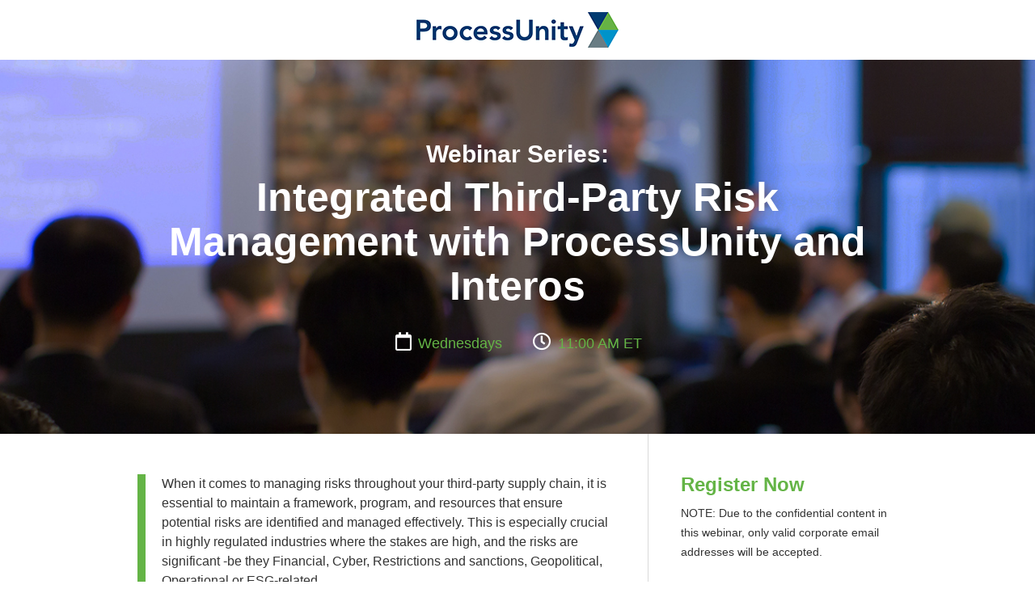

--- FILE ---
content_type: text/html; charset=utf-8
request_url: https://info.processunity.com/integrated-third-party-risk-management-evg.html
body_size: 10994
content:

<!DOCTYPE html>
<html lang="en"><head>
		<meta charset="utf-8">
		<meta http-equiv="X-UA-Compatible" content="IE=edge">
		<meta name="viewport" content="width=device-width, initial-scale=1">

		
		
		
		
		
		
		
		
		<meta name="robots" content="index, nofollow"><meta name="keywords" content="Third-Party Risk Management
Supply Chain"><meta name="description" content="Join us to discover best-practices in identifying and mitigating potential critical disruptions within the supply chain at scale and take the next step toward building resilience into your extended enterprise.">  

		<title>Webinar: Integrated Third-Party Risk Management with ProcessUnity and Interos</title>

		<link rel="shortcut icon" href="https://www.processunity.com/wp-content/uploads/2020/03/favicon.png">
		<link rel="stylesheet" type="text/css" href="https://maxcdn.bootstrapcdn.com/bootstrap/3.3.4/css/bootstrap.min.css">
        <script src="https://kit.fontawesome.com/64878ed786.js" crossorigin="anonymous"></script>

  

		<style type="text/css">
          
			body {
				font: 400 16px/24px "proxima-nova", sans-serif;
			}

			.clear {
				clear: both;
			}

			.mktoImg,
			img {
				max-width: 100%;
				height: auto !important;
			}

			h1,
			h2,
			h3,
			h4,
			h5,
			h6 {
				margin-top: 0;
				font-weight: bold;
			}

			input[type=submit],
			button,
			a,
			.btn {
				-webkit-transition: all 0.2s linear;
				-moz-transition: all 0.2s linear;
				-o-transition: all 0.2s linear;
				transition: all 0.2s linear;
			}

			ul {
				list-style: none;
				padding-left: 30px;
				position: relative;
			}

			ul li:before {
				content: "\f14a";
              font-family: "Font Awesome 5 Free";
				font-size: 24px;
				color: #64B446;
				vertical-align: middle;
				position: absolute;
				left: 20px;
			}

			ul li {
				padding-bottom: 1em;
				padding-left: 20px;
			}

			.container {
				max-width: 970px;
			}

			header.banner,
			footer {
				background-color: #6B7D85;
			}

			#bannerTitle {
				margin-bottom: 20px;
			}

			header.banner h1,
			header.banner h2,
			header.banner h3,
			header.banner h4,
			header.banner h5,
			header.banner h6,
			footer {
				color: #fff;
			}

			header {
				padding-top: 15px;
				padding-bottom: 15px;
				font-size: 18px;
			}

			header.banner {
				padding-top: 100px;
				padding-bottom: 100px;
				background-position: center;
				background-repeat: no-repeat;
				background-size: cover;
				background-image: url('https://info.processunity.com/rs/638-QKL-150/images/webinar-background-1900x450.jpg');
			}

			footer {
				font-size: 13px;
				padding-top: 30px;
				padding-bottom: 30px;
			}

			footer a,
			footer a:hover,
			footer a:visited,
			footer a:focus {
				color: #fff;
			}

			footer .social a:hover {
				color: #64B446;
			}

			footer .col:not(:last-child) {
				margin-bottom: 20px;
			}

			footer .social .fa {
				font-size: 40px;
				margin-left: 10px;
			}

			main {
				padding-bottom: 50px;
			}

			.tkn_primary_color {
				color: #64B446;
			}

			.borderLeft {
				padding-left: 20px;

				border-left: 10px solid #64B446;
			}

			.pad-top {
				padding-top: 50px;
			}

			#speakers {
				margin-top: 40px;
			}

			.speaker {
				margin-top: 20px;
				font-size: 13px;
				width: 100%;
			}

			.speaker .name {
				text-transform: uppercase;
				font-weight: bold;

				color: #64B446;
				font-size: 20px;
			}

			.speaker .title {
				font-style: italic;
				font-weight: bold;
			}

			#speaker1 {
				display: table;
			}

			#speaker2 {
				display: table;
			}

			#speaker3 {
				display: none;
			}

			.speaker .imgCell img {
				width: 150px;
				border-radius: 50%;
				-webkit-transition: all 0.2s linear;
				-moz-transition: all 0.2s linear;
				-o-transition: all 0.2s linear;
				transition: all 0.2s linear;
			}

			.speaker:hover .imgCell img {
				transform: scale(1.1);
			}

			.speaker .imgCell,
			.speaker .infoCell {
				padding-top: 20px;
				padding-left: 15px;
				padding-right: 15px;
			}

			.speaker .imgCell {
				text-align: center;
			}

			.eventInfo {
				text-align: center;
				margin: 20px 15px 0;
			}

			.eventInfo div,
			.eventInfo p {
				display: inline;
				margin: 0;
			}

			.eventInfo .fa {
				color: #fff;
				font-size: 125%;
				padding: 0 3px;
			}

			@media only screen and (min-width: 768px) {
				header.banner h1 {
					font-size: 50px;
				}

				.colSeparator-sm {
					border-right: 1px solid #DADADA;
				}

				.col-sm-pad-right {
					padding-right: 40px;
				}

				.col-sm-pad-left {
					padding-left: 40px;
				}

				.text-left-sm {
					text-align: left;
				}

				.text-right-sm {
					text-align: right;
				}

				.float-left-sm {
					float: left;
				}

				.float-right-sm {
					float: right;
				}

				footer .col:not(:last-child) {
					margin-bottom: 0;
				}

				footer .cell-sm {
					display: table-cell;
					vertical-align: middle;
					height: 40px;
				}
			}

			@media only screen and (min-width: 481px) {
				.eventInfo {
					display: inline-block;
					margin-top: 10px;
				}

				.speaker .imgCell {
					width: 34%;
					display: table-cell;
					vertical-align: top;
				}

				.speaker .infoCell {
					width: 66%;
					display: table-cell;
					vertical-align: middle;
				}
			}
		</style>
		<style type="text/css">
			.mktoForm {
				font-family: Helvetica, sans-serif !important;
			}

			.mktoForm option {
				padding: 0 !important;
			}

			.mktoForm {
				padding: 0 !important;
				box-sizing: border-box !important;
				width: 100% !important;
			}

			.mktoForm .mktoAsterix {
				float: left !important;
				padding-right: 5px !important;
				padding-left: 0 !important;

				color: #64B446 !important;
			}

			.mktoForm label {
				font-size: 14px !important;
			}

			.mktoForm .mktoLabel {
				font-size: 14px !important;
				width: 100% !important;
				margin-bottom: 10px !important;
			}

			.mktoForm .mktoRadioList,
			.mktoForm .mktoCheckboxList {
				width: auto !important;
			}

			.mktoForm .mktoCheckboxList {
				float: left !important;
				clear: none !important;
			}

			.mktoLogicalField,
			.mktoForm input[type=range] {
				width: 100% !important;
			}

			.mktoForm .mktoLogicalField label,
			.mktoForm .mktoRadioList label {
				font-weight: normal !important;
			}

			.mktoForm input[type=text],
			.mktoForm input[type=url],
			.mktoForm input[type=email],
			.mktoForm input[type=tel],
			.mktoForm input[type=number],
			.mktoForm input[type=date],
			.mktoForm select,
			.mktoForm textarea {
				border: 1px solid #DADADA !important;
				margin: 0px auto !important;
				float: none !important;
				margin-bottom: 4px !important;
				padding: 10px 6px !important;
				-moz-border-radius: 0 !important;
				-webkit-border-radius: 0 !important;
				-ms-border-radius: 0 !important;
				border-radius: 0 !important;
				width: 100% !important;
				font-size: 14px !important;
				line-height: 1.2em !important;
				min-height: 40px !important;
				-webkit-box-shadow: none !important;
				box-shadow: none !important;
			}

			.mktoFieldDescriptor.mktoFormCol {
				margin-bottom: 10px !important;
			}

			.mktoButtonRow {
				display: block !important;
			}

			.mktoForm .mktoButton {}

			.mktoForm .mktoOffset,
			.mktoForm .mktoGutter {
				display: none !important;
			}

			.mktoForm .mktoFormCol,
			.mktoForm .mktoFieldWrap {
				float: none !important;
			}

			.mktoForm .mktoButtonWrap {
				margin: 0 !important;
			}

			.mktoForm .mktoButton {
				font-size: 18px !important;
				-moz-border-radius: 0 !important;
				-webkit-border-radius: 0 !important;
				-ms-border-radius: 0 !important;
				border-radius: 0 !important;
				border: 0 !important;
				text-transform: uppercase !important;
				font-weight: bold !important;
				margin-top: 25px !important;

				background: #F28B21

				 !important;
				display: block !important;
				padding: 5px 10px !important;
				width: 100% !important;
				color: #fff !important;
				min-height: 40px !important;
				-webkit-box-shadow: none !important;
				box-shadow: none !important;
			}

			.mktoForm .mktoButton:hover {
				background: #6B7D85 !important;
			}
		</style>

      
    <!-- Google Tag Manager -->
    <script>(function(w,d,s,l,i){w[l]=w[l]||[];w[l].push({'gtm.start':
    new Date().getTime(),event:'gtm.js'});var f=d.getElementsByTagName(s)[0],
    j=d.createElement(s),dl=l!='dataLayer'?'&l='+l:'';j.async=true;j.src=
    'https://www.googletagmanager.com/gtm.js?id='+i+dl;f.parentNode.insertBefore(j,f);
    })(window,document,'script','dataLayer','GTM-M8LWLTH');</script>
    <!-- End Google Tag Manager -->
    
	<!-- Bizible tracking script for marketing analytics 
    <script type="text/javascript" src="https://cdn.bizible.com/scripts/bizible.js" async=""></script> -->

    <!-- Start VWO Async SmartCode -->
    <link rel="preconnect" href="https://dev.visualwebsiteoptimizer.com">
    <script type="text/javascript" id="vwoCode">
    window._vwo_code || (function() {
    var account_id=1007026,
    version=2.1,
    settings_tolerance=2000,
    hide_element='body',
    hide_element_style = 'opacity:0 !important;filter:alpha(opacity=0) !important;background:none !important;transition:none !important;',
    /* DO NOT EDIT BELOW THIS LINE */
    f=false,w=window,d=document,v=d.querySelector('#vwoCode'),cK='_vwo_'+account_id+'_settings',cc={};try{var c=JSON.parse(localStorage.getItem('_vwo_'+account_id+'_config'));cc=c&&typeof c==='object'?c:{}}catch(e){}var stT=cc.stT==='session'?w.sessionStorage:w.localStorage;code={nonce:v&&v.nonce,use_existing_jquery:function(){return typeof use_existing_jquery!=='undefined'?use_existing_jquery:undefined},library_tolerance:function(){return typeof library_tolerance!=='undefined'?library_tolerance:undefined},settings_tolerance:function(){return cc.sT||settings_tolerance},hide_element_style:function(){return'{'+(cc.hES||hide_element_style)+'}'},hide_element:function(){if(performance.getEntriesByName('first-contentful-paint')[0]){return''}return typeof cc.hE==='string'?cc.hE:hide_element},getVersion:function(){return version},finish:function(e){if(!f){f=true;var t=d.getElementById('_vis_opt_path_hides');if(t)t.parentNode.removeChild(t);if(e)(new Image).src='https://dev.visualwebsiteoptimizer.com/ee.gif?a='+account_id+e}},finished:function(){return f},addScript:function(e){var t=d.createElement('script');t.type='text/javascript';if(e.src){t.src=e.src}else{t.text=e.text}v&&t.setAttribute('nonce',v.nonce);d.getElementsByTagName('head')[0].appendChild(t)},load:function(e,t){var n=this.getSettings(),i=d.createElement('script'),r=this;t=t||{};if(n){i.textContent=n;d.getElementsByTagName('head')[0].appendChild(i);if(!w.VWO||VWO.caE){stT.removeItem(cK);r.load(e)}}else{var o=new XMLHttpRequest;o.open('GET',e,true);o.withCredentials=!t.dSC;o.responseType=t.responseType||'text';o.onload=function(){if(t.onloadCb){return t.onloadCb(o,e)}if(o.status===200||o.status===304){_vwo_code.addScript({text:o.responseText})}else{_vwo_code.finish('&e=loading_failure:'+e)}};o.onerror=function(){if(t.onerrorCb){return t.onerrorCb(e)}_vwo_code.finish('&e=loading_failure:'+e)};o.send()}},getSettings:function(){try{var e=stT.getItem(cK);if(!e){return}e=JSON.parse(e);if(Date.now()>e.e){stT.removeItem(cK);return}return e.s}catch(e){return}},init:function(){if(d.URL.indexOf('__vwo_disable__')>-1)return;var e=this.settings_tolerance();w._vwo_settings_timer=setTimeout(function(){_vwo_code.finish();stT.removeItem(cK)},e);var t;if(this.hide_element()!=='body'){t=d.createElement('style');var n=this.hide_element(),i=n?n+this.hide_element_style():'',r=d.getElementsByTagName('head')[0];t.setAttribute('id','_vis_opt_path_hides');v&&t.setAttribute('nonce',v.nonce);t.setAttribute('type','text/css');if(t.styleSheet)t.styleSheet.cssText=i;else t.appendChild(d.createTextNode(i));r.appendChild(t)}else{t=d.getElementsByTagName('head')[0];var i=d.createElement('div');i.style.cssText='z-index: 2147483647 !important;position: fixed !important;left: 0 !important;top: 0 !important;width: 100% !important;height: 100% !important;background: white !important;display: block !important;';i.setAttribute('id','_vis_opt_path_hides');i.classList.add('_vis_hide_layer');t.parentNode.insertBefore(i,t.nextSibling)}var o=window._vis_opt_url||d.URL,s='https://dev.visualwebsiteoptimizer.com/j.php?a='+account_id+'&u='+encodeURIComponent(o)+'&vn='+version;if(w.location.search.indexOf('_vwo_xhr')!==-1){this.addScript({src:s})}else{this.load(s+'&x=true')}}};w._vwo_code=code;code.init();})();
    </script>
    <!-- End VWO Async SmartCode -->
	<link rel="canonical" href="https://info.processunity.com/integrated-third-party-risk-management-evg.html">


<style>.mktoGen.mktoImg {display:inline-block; line-height:0;}</style>
	</head>

	<body id="bodyId">
      
    
      
    <!-- Google Tag Manager (noscript) -->
    <noscript><iframe src="https://www.googletagmanager.com/ns.html?id=GTM-M8LWLTH"
    height="0" width="0" style="display:none;visibility:hidden"></iframe></noscript>
    <!-- End Google Tag Manager (noscript) -->

		<header>
			<div class="container text-center">
				<div class="mktoText" id="header">
					<div><a href="https://www.processunity.com" target="_blank"><img src="https://info.processunity.com/rs/638-QKL-150/images/logo_processunity_17_250x44.png" alt="ProcessUnity"></a>
					</div>
				</div>
			</div>
		</header>
		<header class="banner tkn_primary_color">
			<div class="container text-center">
				<div class="mktoText" id="bannerTitle"><h2>Webinar Series:<br /></h2>
<h1>Integrated Third-Party Risk Management with ProcessUnity and Interos</h1></div>
				<div>
					<div class="eventInfo">
						<i class="fa fa-calendar-o"></i>
						<div class="mktoText" id="eventDate"><div>Wednesdays<br /></div></div>
					</div>
					<div class="eventInfo">
						<i class="fa fa-clock-o"></i>
						<div class="mktoText" id="eventTime"><div>11:00 AM ET<br /></div></div>
					</div>
				</div>
			</div>
		</header>
		<main>
			<div class="container">
				<div class="row">
					<div class="col-sm-7 col-md-8 col-sm-pad-right pad-top colSeparator-sm ">
						<div class="borderLeft">
							<div class="mktoText" id="content1"><p style="margin-left: 0in; text-indent: 0in;">When it comes to managing risks throughout your third-party supply chain, it is essential to maintain a framework, program, and resources that ensure potential risks are identified and managed effectively. This is especially crucial in highly regulated industries where the stakes are high, and the risks are significant -be they Financial, Cyber, Restrictions and sanctions, Geopolitical, Operational or ESG-related.</p>
<p>By bringing together the powerful third-party risk automation and reporting engine of ProcessUnity and multi-dimensional risk intelligence of Interos, you can proactively manage cyber threats, ensure regulatory compliance, and source confidently with one solution.</p>
<p>Join us to discover best practices in identifying and mitigating potential critical disruptions within the supply chain at scale and take the next step toward building resilience into your extended enterprise.</p>
<p><strong><em><span style="font-size: 12px;">About Interos</span></em></strong> <br /><em><span style="font-size: 12px;">Interos is the operational resilience company &ndash; creating the most trusted and transparent supply chains in the world. Our pioneering scoring and relationship discovery technologies enable customers to automate risk assessment, detection, and response. As the world&rsquo;s only operational resilience platform, we protect organizations from regulatory violations, unethical labor, cyber-attacks, bankruptcy, catastrophe, and other supplier vulnerabilities. Interos serves a variety of commercial, government, and public sector customers around the world, from within the members of the Five Eyes countries as well as a host of Global Fortune 500 companies.</span></em></p>
<p><br /></p></div>
						</div>
						<div id="speakers" class="row">
							<div id="speaker1" class="speaker">
								<div class="imgCell">
									<div class="mktoImg mktoGen" id="mkto_gen_speaker1Img"><img src="/rs/638-QKL-150/images/brad_mccadams_200x200.png" alt="ProcessUnity Webinar Speaker" mktomodulescope="true" class="lpimg" id="speaker1Img"></div>
								</div>
								<div class="infoCell">
									<div class="name">
										<div class="mktoText" id="speaker1Name"><div>BRAD MCADAMS</div></div>
									</div>
									<div class="title">
										<div class="mktoText title" id="speaker1Title"><div>Pre Sales Manager, ProcessUnity<br /></div></div>
									</div>
									<br>
									<div class="details">
										<div class="mktoText" id="speaker1Details"><div>Brad McAdams has spent his entire career focused around Third Party Risk Management, and the wider GRC Market. Starting first as a practitioner in the consulting world, before switching over to the software side more than a decade ago. Brad has had the opportunity to be based both in North America as well as Europe.</div></div>
									</div>
								</div>
							</div>
							<div id="speaker2" class="speaker">
								<div class="imgCell">
									<div class="mktoImg mktoGen" id="mkto_gen_speaker2Img"><img src="/rs/638-QKL-150/images/Christian%20Fernandez.png" alt="ProcessUnity Webinar Speaker" class="lpimg" id="speaker2Img"></div>
								</div>
								<div class="infoCell">
									<div class="name">
										<div class="mktoText" id="speaker2Name"><div>Christian Fernandez<br /></div></div>
									</div>
									<div class="title">
										<div class="mktoText" id="speaker2Title"><div>Principal Solution Consultant, Interos<br /></div></div>
									</div>
									<br>
									<div class="details">
										<div class="mktoText" id="speaker2Details"><p>Christian has been working in the software industry for over 23 years. He got his start in the dot com era as a front-end UX designer and traversed engineering, product and professional services teams until he found his passion working with customers. Christian leverages his deep knowledge of software design, engineering and industry expertise to help design elegant solutions to solve his customer&rsquo;s most complex supply chain resilience challenges.<br /></p></div>
									</div>
								</div>
							</div>
							<div id="speaker3" class="speaker">
								<div class="imgCell">
									<div class="mktoImg mktoGen" id="mkto_gen_speaker3Img">
										<img src="https://placehold.it/150x150" alt="ProcessUnity Webinar Speaker" id="speaker3Img">
									</div>
								</div>
								<div class="infoCell">
									<div class="name">
										<div class="mktoText" id="speaker3Name">
											<div>Speaker Name</div>
										</div>
									</div>
									<div class="title">
										<div class="mktoText" id="speaker3Title">
											<div>Speaker Title</div>
										</div>
									</div>
									<br>
									<div class="details">
										<div class="mktoText" id="speaker3Details">
											<p>Sed ac purus sit amet nisl tincidunt tincidunt vel at dolor. In ullamcorper nisi risus, quis fringilla nibh mattis ac. Mauris interdum interdum eros,
												eget tempus lectus aliquet at. Suspendisse convallis suscipit odio, ut varius enim lacinia in. Lorem ipsum dolor sit amet, consectetur adipiscing elit.
											</p>
										</div>
									</div>
								</div>
							</div>
						</div>
					</div>
					<div class="col-sm-5 col-md-4 col-sm-pad-left pad-top">
						<div class="mktoText" id="formHeadline"><h3 class="tkn_primary_color">Register Now<br /></h3>
<p><span style="font-size: 14px;">NOTE: Due to the confidential content in this webinar, only valid corporate email addresses will be accepted.</span></p>
<p><span style="font-size: 14px;">&nbsp;</span><br /></p></div>
						<div class="mktoForm" id="myForm"><div id='lpeCDiv_194941' class='lpeCElement FORM_-_Web_Content_2020'><span class='lpContentsItem formSpan'>
<script src="/js/forms2/js/forms2.min.js"></script>
<form class="mktoForm" id="mktoForm_1302">
</form>
<script>
  (function (){
    var formDescriptor = {"Id":1302,"Vid":1302,"Status":"approved","Name":"FORM - Webinars-Registrations 2025","Description":"Base form for web content and webinar registrations with Leadspace fields.","Layout":"left","GutterWidth":10,"OffsetWidth":10,"HasTwoButtons":true,"SubmitLabel":"","ResetLabel":"Clear","ButtonLocation":"120","LabelWidth":100,"FieldWidth":150,"ToolTipType":"none","FontFamily":"Helvetica, Arial, sans-serif","FontSize":"13px","FontColor":"#333","FontUrl":null,"LineMargin":10,"ProcessorVersion":2,"CreatedByUserid":81,"ProcessOptions":{"language":"English","locale":"en_US","profiling":{"isEnabled":false,"numberOfProfilingFields":3,"alwaysShowFields":[]},"socialSignOn":{"isEnabled":false,"enabledNetworks":[],"cfId":null,"codeSnippet":null},"knownLead":{"type":"form","template":""}},"EnableDeferredMode":0,"EnableCaptcha":0,"EnableGlobalFormValidationRule":1,"ButtonType":null,"ButtonImageUrl":null,"ButtonText":null,"ButtonSubmissionText":"Please Wait","ButtonStyle":{"id":11,"className":"mktoSimple","css":".mktoForm .mktoButtonWrap.mktoSimple .mktoButton {\ncolor:#fff;\nborder:1px solid #75ae4c;\npadding:0.4em 1em;\nfont-size:1em;\nbackground-color:#99c47c;\nbackground-image: -webkit-gradient(linear, left top, left bottom, from(#99c47c), to(#75ae4c));\nbackground-image: -webkit-linear-gradient(top, #99c47c, #75ae4c);\nbackground-image: -moz-linear-gradient(top, #99c47c, #75ae4c);\nbackground-image: linear-gradient(to bottom, #99c47c, #75ae4c);\n}\n.mktoForm .mktoButtonWrap.mktoSimple .mktoButton:hover {\nborder:1px solid #447f19;\n}\n.mktoForm .mktoButtonWrap.mktoSimple .mktoButton:focus {\noutline:none;\nborder:1px solid #447f19;\n}\n.mktoForm .mktoButtonWrap.mktoSimple .mktoButton:active{\nbackground-color:#75ae4c;\nbackground-image: -webkit-gradient(linear, left top, left bottom, from(#75ae4c), to(#99c47c));\nbackground-image: -webkit-linear-gradient(top, #75ae4c, #99c47c);\nbackground-image: -moz-linear-gradient(top, #75ae4c, #99c47c);\nbackground-image: linear-gradient(to bottom, #75ae4c, #99c47c);\n}\n","buttonColor":null},"ThemeStyle":{"id":2,"displayOrder":1,"name":"Simple","backgroundColor":"#FFF","layout":"left","fontFamily":"Helvetica, Arial, sans-serif","fontSize":"13px","fontColor":"#333","offsetWidth":10,"gutterWidth":10,"labelWidth":100,"fieldWidth":150,"lineMargin":10,"useBackgroundColorOnPreview":false,"css":".mktoForm fieldset.mkt3-formEditorFieldContainer{border: solid 1px gray;}.mktoForm fieldset.mkt3-formEditorFieldContainer legend{padding:0 1em;}","href":"css\/forms2-theme-simple.css","buttonStyleId":11},"ThemeStyleOverride":".mktoLabel[for=\"Consent_to_Processing__c\"] .mktoAsterix {\n    display:none !important;\n} ","FormFollowup":"\/\/info.processunity.com\/webinar-registration-vendor-risk-ty.html","LiveStreamSettings":null,"rows":[[{"Id":74974,"Name":"FirstName","IsRequired":true,"Datatype":"string","Maxlength":255,"InputLabel":"First Name","InputInitialValue":"","InputSourceChannel":"constant","FieldWidth":225,"ProfilingFieldNumber":0,"ValidationMessage":"This field is required."}],[{"Id":74851,"Name":"LastName","IsRequired":true,"Datatype":"string","Maxlength":255,"InputLabel":"Last Name","InputInitialValue":"","InputSourceChannel":"constant","FieldWidth":225,"ValidationMessage":"This field is required."}],[{"Id":74852,"Name":"Title","IsRequired":true,"Datatype":"string","Maxlength":255,"InputLabel":"Job Title","InputInitialValue":"","InputSourceChannel":"constant","VisibleRows":4,"FieldWidth":225,"ProfilingFieldNumber":0,"ValidationMessage":"This field is required."}],[{"Id":74850,"Name":"Email","IsRequired":true,"Datatype":"email","Maxlength":255,"InputLabel":"Work Email","InputInitialValue":"","InputSourceChannel":"constant","VisibleRows":4,"FieldWidth":225,"ValidationMessage":"Must be valid email. \u003Cspan class='mktoErrorDetail'\u003Eexample@yourdomain.com\u003C\/span\u003E"}],[{"Id":74854,"Name":"Company","IsRequired":true,"Datatype":"string","Maxlength":255,"InputLabel":"Company","InputInitialValue":"","InputSourceChannel":"constant","VisibleRows":4,"FieldWidth":225,"ProfilingFieldNumber":0,"ValidationMessage":"This field is required."}],[{"Id":74853,"Name":"Phone","IsRequired":true,"Datatype":"phone","Maxlength":255,"InputLabel":"Phone","InputInitialValue":"","InputSourceChannel":"constant","VisibleRows":4,"FieldWidth":225,"ProfilingFieldNumber":0,"ValidationMessage":"Must be a phone number. \u003Cspan class='mktoErrorDetail'\u003E503-555-1212\u003C\/span\u003E"}],[{"Id":74857,"Name":"Consent_to_Processing__c","IsRequired":true,"Datatype":"checkbox","PicklistValues":[{"label":"\u003Cspan class=\"mktoAsterix\"\u003E*\u003C\/span\u003E \u003Cb\u003EI consent to having ProcessUnity collect my details via this form.\u003C\/b\u003E","value":"TRUE"}],"InputLabel":"","InputInitialValue":"","InputSourceChannel":"constant","FieldWidth":255,"LabelWidth":0,"ProfilingFieldNumber":0,"ValidationMessage":"This field is required."},{"Id":74855,"Name":"LeadSource","Datatype":"hidden","Maxlength":255,"InputLabel":"Lead Source:","InputInitialValue":"Database","InputSourceChannel":"url","InputSourceSelector":"Source","VisibleRows":4,"ProfilingFieldNumber":0}],[{"Id":74978,"Name":"Consent_to_Opt_In__c","Datatype":"checkbox","PicklistValues":[{"label":"Yes, you may use the information I provide on this form to send me relevant research, insights, analysis, event invitations or solutions content that may be of interest to me in the future. \u003CStrong\u003E(If you do not check this box, you will no longer receive emails from us.)\u003C\/Strong\u003E","value":"yes","selected":true}],"DefaultValue":["yes"],"InputLabel":"","InputInitialValue":"","InputSourceChannel":"constant","ProfilingFieldNumber":0,"ValidationMessage":"This field is required."}],[{"Id":74856,"Name":"Lead_Source_Code__c","Datatype":"hidden","Maxlength":100,"InputLabel":"Lead Source Code:","InputInitialValue":"","InputSourceChannel":"url","InputSourceSelector":"Code","VisibleRows":4,"ProfilingFieldNumber":0},{"Id":74858,"Name":"Product_Interest__c","Datatype":"hidden","Maxlength":255,"InputLabel":"Product Interest:","InputInitialValue":"","InputSourceChannel":"url","InputSourceSelector":"Product","VisibleRows":4,"ProfilingFieldNumber":0,"DisablePrefill":true}],[{"Id":74859,"Name":"NF_LSCompany8DigitSIC__c_lead","Datatype":"hidden","Maxlength":255,"InputLabel":"LS Company 8 Digit SIC (L):","InputInitialValue":"","InputSourceChannel":"constant","ProfilingFieldNumber":0,"DisablePrefill":true}],[{"Id":74860,"Name":"NF_LSCompanyAlternateDomains__c_lead","Datatype":"hidden","Maxlength":32000,"InputLabel":"LS Company Alternate Domains (L):","InputInitialValue":"","InputSourceChannel":"constant","ProfilingFieldNumber":0,"DisablePrefill":true}],[{"Id":74861,"Name":"NF_LSCompanyCity__c_lead","Datatype":"hidden","Maxlength":255,"InputLabel":"LS Company City (L):","InputInitialValue":"","InputSourceChannel":"constant","ProfilingFieldNumber":0,"DisablePrefill":true}],[{"Id":74862,"Name":"NF_LSCompanyCountry__c_lead","Datatype":"hidden","Maxlength":255,"InputLabel":"LS Company Country (L):","InputInitialValue":"","InputSourceChannel":"constant","ProfilingFieldNumber":0,"DisablePrefill":true}],[{"Id":74863,"Name":"NF_LSCompanyDescription__c_lead","Datatype":"hidden","Maxlength":32000,"InputLabel":"LS Company Description (L):","InputInitialValue":"","InputSourceChannel":"constant","ProfilingFieldNumber":0,"DisablePrefill":true}],[{"Id":74864,"Name":"NF_LSCompanyEIN__c_lead","Datatype":"hidden","Maxlength":255,"InputLabel":"LS Company EIN (L):","InputInitialValue":"","InputSourceChannel":"constant","ProfilingFieldNumber":0,"DisablePrefill":true}],[{"Id":74865,"Name":"NF_LSCompanyFacebookURL__c_lead","Datatype":"hidden","Maxlength":255,"InputLabel":"LS Company Facebook URL (L):","InputInitialValue":"","InputSourceChannel":"constant","ProfilingFieldNumber":0,"DisablePrefill":true}],[{"Id":74866,"Name":"NF_LSCompanyFiscalYearEnd__c_lead","Datatype":"hidden","Maxlength":255,"InputLabel":"LS Company Fiscal Year End (L):","InputInitialValue":"","InputSourceChannel":"constant","ProfilingFieldNumber":0,"DisablePrefill":true}],[{"Id":74867,"Name":"NF_LSCompanyFortune500Rank__c_lead","Datatype":"hidden","InputLabel":"LS Company Fortune 500 Rank (L):","InputInitialValue":"","InputSourceChannel":"constant","ProfilingFieldNumber":0,"DisablePrefill":true}],[{"Id":74868,"Name":"NF_LSCompanyGlobal2000Rank__c_lead","Datatype":"hidden","InputLabel":"LS Company Global 2000 Rank (L):","InputInitialValue":"","InputSourceChannel":"constant","ProfilingFieldNumber":0,"DisablePrefill":true}],[{"Id":74869,"Name":"NF_LSCompanyIndustry__c_lead","Datatype":"hidden","Maxlength":255,"InputLabel":"LS Company Industry (L):","InputInitialValue":"","InputSourceChannel":"constant","ProfilingFieldNumber":0,"DisablePrefill":true}],[{"Id":74870,"Name":"NF_LSCompanyLinkedInProfile__c_lead","Datatype":"hidden","Maxlength":255,"InputLabel":"LS Company LinkedIn Profile (L):","InputInitialValue":"","InputSourceChannel":"constant","ProfilingFieldNumber":0,"DisablePrefill":true}],[{"Id":74871,"Name":"NF_LSCompanyLocationType__c_lead","Datatype":"hidden","Maxlength":255,"InputLabel":"LS Company Location Type (L):","InputInitialValue":"","InputSourceChannel":"constant","ProfilingFieldNumber":0,"DisablePrefill":true}],[{"Id":74872,"Name":"NF_LSCompanyMatchConfidenceScore__c_lead","Datatype":"hidden","InputLabel":"LS Company Match Confidence Score (L):","InputInitialValue":"","InputSourceChannel":"constant","ProfilingFieldNumber":0,"DisablePrefill":true}],[{"Id":74873,"Name":"NF_LSCompanyNAICS__c_lead","Datatype":"hidden","Maxlength":255,"InputLabel":"LS Company NAICS (L):","InputInitialValue":"","InputSourceChannel":"constant","ProfilingFieldNumber":0,"DisablePrefill":true}],[{"Id":74874,"Name":"NF_LSCompanyNAICS__c_lead","Datatype":"hidden","Maxlength":255,"InputLabel":"LS Company NAICS (L):","InputInitialValue":"","InputSourceChannel":"constant","ProfilingFieldNumber":0,"DisablePrefill":true}],[{"Id":74875,"Name":"NF_LSCompanyNAICSDescription__c_lead","Datatype":"hidden","Maxlength":255,"InputLabel":"LS Company NAICS Description (L):","InputInitialValue":"","InputSourceChannel":"constant","ProfilingFieldNumber":0,"DisablePrefill":true}],[{"Id":74876,"Name":"NF_LSCompanyName__c_lead","Datatype":"hidden","Maxlength":255,"InputLabel":"LS Company Name (L):","InputInitialValue":"","InputSourceChannel":"constant","ProfilingFieldNumber":0,"DisablePrefill":true}],[{"Id":74877,"Name":"NF_LSCompanyOwnership__c_lead","Datatype":"hidden","Maxlength":255,"InputLabel":"LS Company Ownership (L):","InputInitialValue":"","InputSourceChannel":"constant","ProfilingFieldNumber":0,"DisablePrefill":true}],[{"Id":74878,"Name":"NF_LSCompanyPhone__c_lead","Datatype":"hidden","Maxlength":255,"InputLabel":"LS Company Phone (L):","InputInitialValue":"","InputSourceChannel":"constant","ProfilingFieldNumber":0,"DisablePrefill":true}],[{"Id":74879,"Name":"NF_LSCompanyPhoneValidationStatus__c_lead","Datatype":"hidden","Maxlength":255,"InputLabel":"LS Company Phone Validation Status (L):","InputInitialValue":"","InputSourceChannel":"constant","ProfilingFieldNumber":0,"DisablePrefill":true}],[{"Id":74880,"Name":"NF_LSCompanyRegion__c_lead","Datatype":"hidden","Maxlength":255,"InputLabel":"LS Company Region (L):","InputInitialValue":"","InputSourceChannel":"constant","ProfilingFieldNumber":0,"DisablePrefill":true}],[{"Id":74881,"Name":"NF_LSCompanyRevenueExact__c_lead","Datatype":"hidden","InputLabel":"LS Company Revenue Exact (L):","InputInitialValue":"","InputSourceChannel":"constant","ProfilingFieldNumber":0,"DisablePrefill":true}],[{"Id":74882,"Name":"NF_LSCompanyRevenueRange__c","Datatype":"hidden","Maxlength":255,"InputLabel":"LS Company Revenue Range (A):","InputInitialValue":"","InputSourceChannel":"constant","ProfilingFieldNumber":0,"DisablePrefill":true}],[{"Id":74883,"Name":"NF_LSCompanySIC__c_lead","Datatype":"hidden","Maxlength":255,"InputLabel":"LS Company SIC (L):","InputInitialValue":"","InputSourceChannel":"constant","ProfilingFieldNumber":0,"DisablePrefill":true}],[{"Id":74884,"Name":"NF_LSCompanySICDescription__c_lead","Datatype":"hidden","Maxlength":255,"InputLabel":"LS Company SIC Description (L):","InputInitialValue":"","InputSourceChannel":"constant","ProfilingFieldNumber":0,"DisablePrefill":true}],[{"Id":74885,"Name":"NF_LSCompanySizeExact__c_lead","Datatype":"hidden","InputLabel":"LS Company Size Exact (L):","InputInitialValue":"","InputSourceChannel":"constant","ProfilingFieldNumber":0,"DisablePrefill":true}],[{"Id":74886,"Name":"NF_LSCompanySizeRange__c_lead","Datatype":"hidden","Maxlength":255,"InputLabel":"LS Company Size Range (L):","InputInitialValue":"","InputSourceChannel":"constant","ProfilingFieldNumber":0,"DisablePrefill":true}],[{"Id":74887,"Name":"NF_LSCompanyState__c_lead","Datatype":"hidden","Maxlength":255,"InputLabel":"LS Company State (L):","InputInitialValue":"","InputSourceChannel":"constant","ProfilingFieldNumber":0,"DisablePrefill":true}],[{"Id":74888,"Name":"NF_LSCompanyStreet__c_lead","Datatype":"hidden","Maxlength":255,"InputLabel":"LS Company Street (L):","InputInitialValue":"","InputSourceChannel":"constant","ProfilingFieldNumber":0,"DisablePrefill":true}],[{"Id":74889,"Name":"NF_LSCompanySubIndustry__c_lead","Datatype":"hidden","Maxlength":255,"InputLabel":"LS Company Sub Industry (L):","InputInitialValue":"","InputSourceChannel":"constant","ProfilingFieldNumber":0,"DisablePrefill":true}],[{"Id":74890,"Name":"NF_LSCompanyTechnologiesCategories__c_lead","Datatype":"hidden","Maxlength":255,"InputLabel":"LS Company Technologies Categories (L):","InputInitialValue":"","InputSourceChannel":"constant","ProfilingFieldNumber":0,"DisablePrefill":true}],[{"Id":74898,"Name":"NF_LSDUCompanyName__c_lead","Datatype":"hidden","Maxlength":255,"InputLabel":"LS DU Company Name (L):","InputInitialValue":"","InputSourceChannel":"constant","ProfilingFieldNumber":0,"DisablePrefill":true},{"Id":74891,"Name":"NF_LSCompanyTicker__c_lead","Datatype":"hidden","Maxlength":255,"InputLabel":"LS Company Ticker (L):","InputInitialValue":"","InputSourceChannel":"constant","ProfilingFieldNumber":0,"DisablePrefill":true}],[{"Id":74892,"Name":"NF_LSCompanyTwitterURL__c_lead","Datatype":"hidden","Maxlength":255,"InputLabel":"LS Company Twitter URL (L):","InputInitialValue":"","InputSourceChannel":"constant","ProfilingFieldNumber":0,"DisablePrefill":true}],[{"Id":74893,"Name":"NF_LSCompanyWebsite__c_lead","Datatype":"hidden","Maxlength":255,"InputLabel":"LS Company Website (L):","InputInitialValue":"","InputSourceChannel":"constant","ProfilingFieldNumber":0,"DisablePrefill":true}],[{"Id":74894,"Name":"NF_LSCompanyZipcode__c_lead","Datatype":"hidden","Maxlength":255,"InputLabel":"LS Company Zipcode (L):","InputInitialValue":"","InputSourceChannel":"constant","ProfilingFieldNumber":0,"DisablePrefill":true}],[{"Id":74895,"Name":"NF_LSDUCompanyCity__c_lead","Datatype":"hidden","Maxlength":255,"InputLabel":"LS DU Company City (L):","InputInitialValue":"","InputSourceChannel":"constant","ProfilingFieldNumber":0,"DisablePrefill":true}],[{"Id":74902,"Name":"NF_LSDUCompanyRevenueRange__c_lead","Datatype":"hidden","Maxlength":255,"InputLabel":"LS DU Company Revenue Range (L):","InputInitialValue":"","InputSourceChannel":"constant","ProfilingFieldNumber":0,"DisablePrefill":true}],[{"Id":74896,"Name":"NF_LSDUCompanyCountry__c_lead","Datatype":"hidden","Maxlength":255,"InputLabel":"LS DU Company Country (L):","InputInitialValue":"","InputSourceChannel":"constant","ProfilingFieldNumber":0,"DisablePrefill":true}],[{"Id":74897,"Name":"NF_LSDUCompanyNAICS__c_lead","Datatype":"hidden","Maxlength":255,"InputLabel":"LS DU Company NAICS (L):","InputInitialValue":"","InputSourceChannel":"constant","ProfilingFieldNumber":0,"DisablePrefill":true}],[{"Id":74899,"Name":"NF_LSDUCompanyPhone__c_lead","Datatype":"hidden","Maxlength":255,"InputLabel":"LS DU Company Phone (L):","InputInitialValue":"","InputSourceChannel":"constant","ProfilingFieldNumber":0,"DisablePrefill":true}],[{"Id":74900,"Name":"NF_LSDUCompanyRegion__c_lead","Datatype":"hidden","Maxlength":255,"InputLabel":"LS DU Company Region (L):","InputInitialValue":"","InputSourceChannel":"constant","ProfilingFieldNumber":0,"DisablePrefill":true}],[{"Id":74901,"Name":"NF_LSDUCompanyRevenueExact__c_lead","Datatype":"hidden","InputLabel":"LS DU Company Revenue Exact (L):","InputInitialValue":"","InputSourceChannel":"constant","ProfilingFieldNumber":0,"DisablePrefill":true}],[{"Id":74903,"Name":"NF_LSDUCompanyRevenueRange__c_lead","Datatype":"hidden","Maxlength":255,"InputLabel":"LS DU Company Revenue Range (L):","InputInitialValue":"","InputSourceChannel":"constant","ProfilingFieldNumber":0,"DisablePrefill":true}],[{"Id":74904,"Name":"NF_LSDUCompanySIC__c_lead","Datatype":"hidden","Maxlength":255,"InputLabel":"LS DU Company SIC (L):","InputInitialValue":"","InputSourceChannel":"constant","ProfilingFieldNumber":0,"DisablePrefill":true}],[{"Id":74905,"Name":"NF_LSDUCompanySizeExact__c_lead","Datatype":"hidden","InputLabel":"LS DU Company Size Exact (L):","InputInitialValue":"","InputSourceChannel":"constant","ProfilingFieldNumber":0,"DisablePrefill":true}],[{"Id":74906,"Name":"NF_LSDUCompanySizeRange__c_lead","Datatype":"hidden","Maxlength":255,"InputLabel":"LS DU Company Size Range (L):","InputInitialValue":"","InputSourceChannel":"constant","ProfilingFieldNumber":0,"DisablePrefill":true}],[{"Id":74907,"Name":"NF_LSDUCompanyState__c_lead","Datatype":"hidden","Maxlength":255,"InputLabel":"LS DU Company State (L):","InputInitialValue":"","InputSourceChannel":"constant","ProfilingFieldNumber":0,"DisablePrefill":true}],[{"Id":74908,"Name":"NF_LSDUCompanyStreet__c_lead","Datatype":"hidden","Maxlength":255,"InputLabel":"LS DU Company Street (L):","InputInitialValue":"","InputSourceChannel":"constant","ProfilingFieldNumber":0,"DisablePrefill":true}],[{"Id":74909,"Name":"NF_LSDUCompanyWebsite__c_lead","Datatype":"hidden","Maxlength":255,"InputLabel":"LS DU Company Website (L):","InputInitialValue":"","InputSourceChannel":"constant","ProfilingFieldNumber":0,"DisablePrefill":true}],[{"Id":74910,"Name":"NF_LSDUCompanyZipcode__c_lead","Datatype":"hidden","Maxlength":255,"InputLabel":"LS DU Company Zipcode (L):","InputInitialValue":"","InputSourceChannel":"constant","ProfilingFieldNumber":0,"DisablePrefill":true}],[{"Id":74911,"Name":"leadspacesync__LS_Enriched_Trigger__c_account","Datatype":"hidden","InputLabel":"LS Enriched Trigger (A):","InputInitialValue":"","InputSourceChannel":"constant","ProfilingFieldNumber":0,"DisablePrefill":true}],[{"Id":74912,"Name":"leadspacesync__LS_Enriched_Trigger__c","Datatype":"hidden","InputLabel":"LS Enriched Trigger:","InputInitialValue":"","InputSourceChannel":"constant","ProfilingFieldNumber":0,"DisablePrefill":true}],[{"Id":74913,"Name":"NF_LSEnrichmentStatus__c_lead","Datatype":"hidden","Maxlength":255,"InputLabel":"LS Enrichment Status (L):","InputInitialValue":"","InputSourceChannel":"constant","ProfilingFieldNumber":0,"DisablePrefill":true}],[{"Id":74914,"Name":"NF_LSEnrichmentStatus__c","Datatype":"hidden","Maxlength":255,"InputLabel":"LS Enrichment Status:","InputInitialValue":"","InputSourceChannel":"constant","ProfilingFieldNumber":0,"DisablePrefill":true}],[{"Id":74915,"Name":"NF_LSGUCompanyCity__c_lead","Datatype":"hidden","Maxlength":255,"InputLabel":"LS GU Company City (L):","InputInitialValue":"","InputSourceChannel":"constant","ProfilingFieldNumber":0,"DisablePrefill":true}],[{"Id":74916,"Name":"NF_LSGUCompanyCountry__c_lead","Datatype":"hidden","Maxlength":255,"InputLabel":"LS GU Company Country (L):","InputInitialValue":"","InputSourceChannel":"constant","ProfilingFieldNumber":0,"DisablePrefill":true}],[{"Id":74917,"Name":"NF_LSGUCompanyNAICS__c_lead","Datatype":"hidden","Maxlength":255,"InputLabel":"LS GU Company NAICS (L):","InputInitialValue":"","InputSourceChannel":"constant","ProfilingFieldNumber":0,"DisablePrefill":true}],[{"Id":74918,"Name":"NF_LSGUCompanyName__c_lead","Datatype":"hidden","Maxlength":255,"InputLabel":"LS GU Company Name (L):","InputInitialValue":"","InputSourceChannel":"constant","ProfilingFieldNumber":0,"DisablePrefill":true}],[{"Id":74919,"Name":"NF_LSGUCompanyPhone__c_lead","Datatype":"hidden","Maxlength":255,"InputLabel":"LS GU Company Phone (L):","InputInitialValue":"","InputSourceChannel":"constant","ProfilingFieldNumber":0,"DisablePrefill":true}],[{"Id":74920,"Name":"NF_LSGUCompanyRegion__c_lead","Datatype":"hidden","Maxlength":255,"InputLabel":"LS GU Company Region (L):","InputInitialValue":"","InputSourceChannel":"constant","ProfilingFieldNumber":0,"DisablePrefill":true}],[{"Id":74921,"Name":"NF_LSGUCompanyRevenueExact__c_lead","Datatype":"hidden","InputLabel":"LS GU Company Revenue Exact (L):","InputInitialValue":"","InputSourceChannel":"constant","ProfilingFieldNumber":0,"DisablePrefill":true}],[{"Id":74922,"Name":"NF_LSGUCompanyRevenueRange__c_lead","Datatype":"hidden","Maxlength":255,"InputLabel":"LS GU Company Revenue Range (L):","InputInitialValue":"","InputSourceChannel":"constant","ProfilingFieldNumber":0,"DisablePrefill":true}],[{"Id":74923,"Name":"NF_LSGUCompanySIC__c_lead","Datatype":"hidden","Maxlength":255,"InputLabel":"LS GU Company SIC (L):","InputInitialValue":"","InputSourceChannel":"constant","ProfilingFieldNumber":0,"DisablePrefill":true}],[{"Id":74924,"Name":"NF_LSGUCompanySIC__c_lead","Datatype":"hidden","Maxlength":255,"InputLabel":"LS GU Company SIC (L):","InputInitialValue":"","InputSourceChannel":"constant","ProfilingFieldNumber":0,"DisablePrefill":true}],[{"Id":74925,"Name":"NF_LSGUCompanySizeExact__c_lead","Datatype":"hidden","InputLabel":"LS GU Company Size Exact (L):","InputInitialValue":"","InputSourceChannel":"constant","ProfilingFieldNumber":0,"DisablePrefill":true}],[{"Id":74926,"Name":"NF_LSGUCompanyState__c_lead","Datatype":"hidden","Maxlength":255,"InputLabel":"LS GU Company State (L):","InputInitialValue":"","InputSourceChannel":"constant","ProfilingFieldNumber":0,"DisablePrefill":true}],[{"Id":74927,"Name":"NF_LSGUCompanyStreet__c_lead","Datatype":"hidden","Maxlength":255,"InputLabel":"LS GU Company Street (L):","InputInitialValue":"","InputSourceChannel":"constant","ProfilingFieldNumber":0,"DisablePrefill":true}],[{"Id":74928,"Name":"NF_LSGUCompanyWebsite__c_lead","Datatype":"hidden","Maxlength":255,"InputLabel":"LS GU Company Website (L):","InputInitialValue":"","InputSourceChannel":"constant","ProfilingFieldNumber":0,"DisablePrefill":true}],[{"Id":74929,"Name":"NF_LSGUCompanyZipcode__c_lead","Datatype":"hidden","Maxlength":255,"InputLabel":"LS GU Company Zipcode (L):","InputInitialValue":"","InputSourceChannel":"constant","ProfilingFieldNumber":0,"DisablePrefill":true}],[{"Id":74930,"Name":"NF_LSGUcompanysizerange__c_lead","Datatype":"hidden","Maxlength":255,"InputLabel":"LS GU company size range (L):","InputInitialValue":"","InputSourceChannel":"constant","ProfilingFieldNumber":0,"DisablePrefill":true}],[{"Id":74931,"Name":"NF_LSMaxPredictiveScore__c_lead","Datatype":"hidden","Maxlength":255,"InputLabel":"LS Max Predictive Score (L):","InputInitialValue":"","InputSourceChannel":"constant","ProfilingFieldNumber":0,"DisablePrefill":true}],[{"Id":74932,"Name":"NF_LSNormalizedOrigCompanyPhone__c_lead","Datatype":"hidden","Maxlength":255,"InputLabel":"LS Normalized Orig Company Phone (L):","InputInitialValue":"","InputSourceChannel":"constant","ProfilingFieldNumber":0,"DisablePrefill":true}],[{"Id":74933,"Name":"NF_LSSITECompanyCity__c_lead","Datatype":"hidden","Maxlength":255,"InputLabel":"LS SITE Company City (L):","InputInitialValue":"","InputSourceChannel":"constant","ProfilingFieldNumber":0,"DisablePrefill":true}],[{"Id":74934,"Name":"NF_LSSITECompanyCountry__c_lead","Datatype":"hidden","Maxlength":255,"InputLabel":"LS SITE Company Country (L):","InputInitialValue":"","InputSourceChannel":"constant","ProfilingFieldNumber":0,"DisablePrefill":true}],[{"Id":74935,"Name":"NF_LSSITECompanyNAICS__c_lead","Datatype":"hidden","Maxlength":255,"InputLabel":"LS SITE Company NAICS (L):","InputInitialValue":"","InputSourceChannel":"constant","ProfilingFieldNumber":0,"DisablePrefill":true}],[{"Id":74936,"Name":"NF_LSSITECompanyName__c_lead","Datatype":"hidden","Maxlength":255,"InputLabel":"LS SITE Company Name (L):","InputInitialValue":"","InputSourceChannel":"constant","ProfilingFieldNumber":0,"DisablePrefill":true}],[{"Id":74937,"Name":"NF_LSSITECompanyPhone__c_lead","Datatype":"hidden","Maxlength":255,"InputLabel":"LS SITE Company Phone (L):","InputInitialValue":"","InputSourceChannel":"constant","ProfilingFieldNumber":0,"DisablePrefill":true}],[{"Id":74938,"Name":"NF_LSSITECompanyRegion__c_lead","Datatype":"hidden","Maxlength":255,"InputLabel":"LS SITE Company Region (L):","InputInitialValue":"","InputSourceChannel":"constant","ProfilingFieldNumber":0,"DisablePrefill":true}],[{"Id":74939,"Name":"NF_LSSITECompanyRevenueExact__c_lead","Datatype":"hidden","InputLabel":"LS SITE Company Revenue Exact (L):","InputInitialValue":"","InputSourceChannel":"constant","ProfilingFieldNumber":0,"DisablePrefill":true}],[{"Id":74940,"Name":"NF_LSSITECompanyRevenueRange__c_lead","Datatype":"hidden","Maxlength":255,"InputLabel":"LS SITE Company Revenue Range (L):","InputInitialValue":"","InputSourceChannel":"constant","ProfilingFieldNumber":0,"DisablePrefill":true}],[{"Id":74941,"Name":"NF_LSSITECompanySIC__c_lead","Datatype":"hidden","Maxlength":255,"InputLabel":"LS SITE Company SIC (L):","InputInitialValue":"","InputSourceChannel":"constant","ProfilingFieldNumber":0,"DisablePrefill":true}],[{"Id":74942,"Name":"NF_LSSITECompanySizeExact__c_lead","Datatype":"hidden","InputLabel":"LS SITE Company Size Exact (L):","InputInitialValue":"","InputSourceChannel":"constant","ProfilingFieldNumber":0,"DisablePrefill":true}],[{"Id":74943,"Name":"NF_LSSITECompanySizeRange__c_lead","Datatype":"hidden","Maxlength":255,"InputLabel":"LS SITE Company Size Range (L):","InputInitialValue":"","InputSourceChannel":"constant","ProfilingFieldNumber":0,"DisablePrefill":true}],[{"Id":74944,"Name":"NF_LSSITECompanyState__c_lead","Datatype":"hidden","Maxlength":255,"InputLabel":"LS SITE Company State (L):","InputInitialValue":"","InputSourceChannel":"constant","ProfilingFieldNumber":0,"DisablePrefill":true}],[{"Id":74945,"Name":"NF_LSSITECompanyStreet__c_lead","Datatype":"hidden","Maxlength":255,"InputLabel":"LS SITE Company Street (L):","InputInitialValue":"","InputSourceChannel":"constant","ProfilingFieldNumber":0,"DisablePrefill":true}],[{"Id":74946,"Name":"NF_LSSITECompanyWebsite__c_lead","Datatype":"hidden","Maxlength":255,"InputLabel":"LS SITE Company Website (L):","InputInitialValue":"","InputSourceChannel":"constant","ProfilingFieldNumber":0,"DisablePrefill":true}],[{"Id":74947,"Name":"NF_LSSITECompanyZipcode__c_lead","Datatype":"hidden","Maxlength":255,"InputLabel":"LS SITE Company Zipcode (L):","InputInitialValue":"","InputSourceChannel":"constant","ProfilingFieldNumber":0,"DisablePrefill":true}],[{"Id":74948,"Name":"NF_LSSiteIsSubsidiary__c_lead","Datatype":"hidden","Maxlength":255,"InputLabel":"LS Site Is Subsidiary (L):","InputInitialValue":"","InputSourceChannel":"constant","ProfilingFieldNumber":0,"DisablePrefill":true}],[{"Id":74949,"Name":"NF_LSMaxPersonScore__c","Datatype":"hidden","Maxlength":255,"InputLabel":"LS Max Person Score:","InputInitialValue":"","InputSourceChannel":"constant","ProfilingFieldNumber":0,"DisablePrefill":true}],[{"Id":74950,"Name":"NF_LSMaxPredictiveScore__c","Datatype":"hidden","Maxlength":255,"InputLabel":"LS Max Predictive Score:","InputInitialValue":"","InputSourceChannel":"constant","ProfilingFieldNumber":0,"DisablePrefill":true}],[{"Id":74951,"Name":"NF_LSNormalizedOrigCompanyPhone__c","Datatype":"hidden","Maxlength":255,"InputLabel":"LS Normalized Orig Company Phone:","InputInitialValue":"","InputSourceChannel":"constant","ProfilingFieldNumber":0,"DisablePrefill":true}],[{"Id":74952,"Name":"NF_LSNormalizedOrigPersonPhone__c","Datatype":"hidden","Maxlength":255,"InputLabel":"LS Normalized Orig Person Phone:","InputInitialValue":"","InputSourceChannel":"constant","ProfilingFieldNumber":0,"DisablePrefill":true}],[{"Id":74953,"Name":"NF_LSPersonCity__c","Datatype":"hidden","Maxlength":255,"InputLabel":"LS Person City:","InputInitialValue":"","InputSourceChannel":"constant","ProfilingFieldNumber":0,"DisablePrefill":true}],[{"Id":74954,"Name":"NF_LSPersonCountry__c","Datatype":"hidden","Maxlength":255,"InputLabel":"LS Person Country:","InputInitialValue":"","InputSourceChannel":"constant","ProfilingFieldNumber":0,"DisablePrefill":true}],[{"Id":74955,"Name":"NF_LSPersonDepartment__c","Datatype":"hidden","Maxlength":255,"InputLabel":"LS Person Department:","InputInitialValue":"","InputSourceChannel":"constant","ProfilingFieldNumber":0,"DisablePrefill":true}],[{"Id":74956,"Name":"NF_LSPersonEmail__c","Datatype":"hidden","Maxlength":255,"InputLabel":"LS Person Email:","InputInitialValue":"","InputSourceChannel":"constant","ProfilingFieldNumber":0,"DisablePrefill":true}],[{"Id":74957,"Name":"NF_LSPersonFirstName__c","Datatype":"hidden","Maxlength":255,"InputLabel":"LS Person First Name:","InputInitialValue":"","InputSourceChannel":"constant","ProfilingFieldNumber":0,"DisablePrefill":true}],[{"Id":74958,"Name":"NF_LSPersonJobFunctions__c","Datatype":"hidden","Maxlength":32000,"InputLabel":"LS Person Job Functions:","InputInitialValue":"","InputSourceChannel":"constant","ProfilingFieldNumber":0,"DisablePrefill":true}],[{"Id":74959,"Name":"NF_LSPersonLastName__c","Datatype":"hidden","Maxlength":255,"InputLabel":"LS Person Last Name:","InputInitialValue":"","InputSourceChannel":"constant","ProfilingFieldNumber":0,"DisablePrefill":true}],[{"Id":74960,"Name":"NF_LSPersonLevel__c","Datatype":"hidden","Maxlength":255,"InputLabel":"LS Person Level:","InputInitialValue":"","InputSourceChannel":"constant","ProfilingFieldNumber":0,"DisablePrefill":true}],[{"Id":74961,"Name":"NF_LSPersonLinkedInProfile__c","Datatype":"hidden","Maxlength":255,"InputLabel":"LS Person LinkedIn Profile:","InputInitialValue":"","InputSourceChannel":"constant","ProfilingFieldNumber":0,"DisablePrefill":true}],[{"Id":74962,"Name":"NF_LSPersonOriginalEmail__c","Datatype":"hidden","Maxlength":255,"InputLabel":"LS Person Original Email:","InputInitialValue":"","InputSourceChannel":"constant","ProfilingFieldNumber":0}],[{"Id":74963,"Name":"NF_LSPersonPhoneValidationStatus__c","Datatype":"hidden","Maxlength":255,"InputLabel":"LS Person Phone Validation Status:","InputInitialValue":"","InputSourceChannel":"constant","ProfilingFieldNumber":0,"DisablePrefill":true}],[{"Id":74964,"Name":"NF_LSPersonPhone__c","Datatype":"hidden","Maxlength":255,"InputLabel":"LS Person Phone:","InputInitialValue":"","InputSourceChannel":"constant","ProfilingFieldNumber":0,"DisablePrefill":true}],[{"Id":74965,"Name":"NF_LSPersonRegion__c","Datatype":"hidden","Maxlength":255,"InputLabel":"LS Person Region:","InputInitialValue":"","InputSourceChannel":"constant","ProfilingFieldNumber":0,"DisablePrefill":true}],[{"Id":74966,"Name":"NF_LSPersonState__c","Datatype":"hidden","Maxlength":255,"InputLabel":"LS Person State:","InputInitialValue":"","InputSourceChannel":"constant","ProfilingFieldNumber":0}],[{"Id":74967,"Name":"NF_LSPersonTechnologies__c","Datatype":"hidden","Maxlength":32000,"InputLabel":"LS Person Technologies:","InputInitialValue":"","InputSourceChannel":"constant","ProfilingFieldNumber":0,"DisablePrefill":true}],[{"Id":74968,"Name":"NF_LSPersonTitle__c","Datatype":"hidden","Maxlength":255,"InputLabel":"LS Person Title:","InputInitialValue":"","InputSourceChannel":"constant","ProfilingFieldNumber":0,"DisablePrefill":true}],[{"Id":74969,"Name":"NF_LSPersonVerificationSource__c","Datatype":"hidden","Maxlength":255,"InputLabel":"LS Person Verification Source:","InputInitialValue":"","InputSourceChannel":"constant","ProfilingFieldNumber":0,"DisablePrefill":true}],[{"Id":74970,"Name":"NF_LSPersonVerificationStatus__c","Datatype":"hidden","Maxlength":255,"InputLabel":"LS Person Verification Status:","InputInitialValue":"","InputSourceChannel":"constant","ProfilingFieldNumber":0,"DisablePrefill":true}],[{"Id":74971,"Name":"NF_LSOrigEmailVerificationStatus__c","Datatype":"hidden","Maxlength":255,"InputLabel":"LS Orig Email Verification Status:","InputInitialValue":"","InputSourceChannel":"constant","ProfilingFieldNumber":0,"DisablePrefill":true}],[{"Id":74972,"Name":"NF_LSSiteIsSubsidiary__c","Datatype":"hidden","Maxlength":255,"InputLabel":"LS Site Is Subsidiary:","InputInitialValue":"","InputSourceChannel":"constant","ProfilingFieldNumber":0,"DisablePrefill":true}],[{"Id":74973,"Name":"NF_LSTestProfilePersonScore__c","Datatype":"hidden","InputLabel":"LS Test Profile Person Score:","InputInitialValue":"","InputSourceChannel":"constant","ProfilingFieldNumber":0,"DisablePrefill":true}],[{"Id":74975,"Name":"RF_Confidence_Level__c","Datatype":"hidden","Maxlength":100,"InputLabel":"RF Confidence Level:","InputInitialValue":"","InputSourceChannel":"constant","ProfilingFieldNumber":0,"DisablePrefill":true}],[{"Id":74976,"Name":"RF_Confidence_Description__c","Datatype":"hidden","Maxlength":100,"InputLabel":"RF Confidence Description:","InputInitialValue":"","InputSourceChannel":"constant","ProfilingFieldNumber":0,"DisablePrefill":true}],[{"Id":74977,"Name":"LS_Confidence_Level__c","Datatype":"hidden","Maxlength":255,"InputLabel":"LS Confidence Level:","InputInitialValue":"","InputSourceChannel":"constant","ProfilingFieldNumber":0,"DisablePrefill":true}]],"fieldsetRows":[],"action":"\/index.php\/leadCapture\/save2","munchkinId":"638-QKL-150","dcJsUrl":"","invalidInputMsg":"Invalid Input","formSubmitFailedMsg":"Submission failed, please try again later.","isPreview":null};
    MktoForms2.setOptions({baseUrl:"/js/forms2/"});
    var isDev = false;
    if(isDev && window.console && window.JSON){
      console.log(JSON.stringify(formDescriptor, null, "  "));
    }
    formDescriptor.lpId = 8899;
    var form = MktoForms2.newForm(formDescriptor, function (form){
      var lpFields = {"lpId":8899,"subId":24,"munchkinId":"638-QKL-150","lpurl":"\/\/info.processunity.com\/integrated-third-party-risk-management-evg.html?cr={creative}&kw={keyword}","followupLpId":2745};
      var pageFields = MktoForms2.getPageFields();
      form.addHiddenFields(lpFields);
      form.addHiddenFields(pageFields);
      if(window.mktoPreFillFields){
        form.setValuesCoerced(mktoPreFillFields);
      }
      if(!form.EnableDeferredMode){
        form.render();
      }
    });     
  })()
</script>

<noscript>
  <form class='mktoForm mktoNoJS'>
      <input type="hidden" name="formid" value="1302" />
  </form>
  <p>Please enable Javascript to view this form.</p>
</noscript>

</span></div>
</div>
					</div>
				</div>
			</div>
		</main>
		<footer>
			<div class="container">
				<div class="col text-center text-right-sm float-right-sm">
					<div class="cell-sm social">
						<span class><a href="https://twitter.com/ProcessUnity" target="_blank"><span class="fa fa-twitter"></span></a></span>
						<span class><a href="https://www.linkedin.com/company/processunity/" target="_blank"><span class="fa fa-linkedin"></span></a></span>



						<span class><a href="https://www.processunity.com/risk-management-blog/" target="_blank"><span class="fa fa-commenting-o"></span></a></span>


						<span class><a href="https://www.processunity.com/risk-management-blog/feed" target="_blank"><span class="fa fa-rss"></span></a></span>
					</div>
				</div>
				<div class="col text-center text-left-sm float-left-sm">
					<div class="cell-sm">
						<div class="mktoText" id="footerText"><div>&copy; ProcessUnity. All rights reserved.</div></div>
					</div>
				</div>
			</div>
		</footer>

		

		<script>
			var _bizibleLoaded = false;

			MktoForms2.whenRendered(function(form) {
				var $f = form.getFormElem();
				if (!$f || !$f.length) return;

				$f.addClass('Bizible-Exclude');

				if (_bizibleLoaded) return;           // <-- load Bizible only once
				_bizibleLoaded = true;

				var s = document.createElement('script');
				s.src = "https://cdn.bizible.com/scripts/bizible.js";
				s.async = true;
				document.head.appendChild(s);
			});
		</script>

	<script type="text/javascript" src="//munchkin.marketo.net//munchkin.js"></script><script>Munchkin.init('638-QKL-150', {customName: 'integrated-third-party-risk-management-evg', wsInfo: 'j1RR'});</script>

	<script type="text/javascript" src="/js/stripmkttok.js"></script></body>

</html>


--- FILE ---
content_type: text/javascript; charset=utf-8
request_url: https://cdn.bizible.com/xdc.js?_biz_u=6e1811523d2d48e4dd306fa3a23344bf&_biz_h=-1719904874&cdn_o=a&jsVer=4.25.11.25
body_size: 218
content:
(function () {
    BizTrackingA.XdcCallback({
        xdc: "6e1811523d2d48e4dd306fa3a23344bf"
    });
})();
;


--- FILE ---
content_type: text/plain
request_url: https://c.6sc.co/?m=1
body_size: 0
content:
6suuid=4618d01775d600004ab77669080300003a8c3000

--- FILE ---
content_type: text/plain
request_url: https://c.6sc.co/?m=1
body_size: 0
content:
6suuid=4618d01775d600004ab77669080300003a8c3000

--- FILE ---
content_type: application/javascript; charset=UTF-8
request_url: https://dev.visualwebsiteoptimizer.com/j.php?a=1007026&u=https%3A%2F%2Finfo.processunity.com%2Fintegrated-third-party-risk-management-evg.html&vn=2.1&x=true
body_size: 18013
content:
(function(){function _vwo_err(e){function gE(e,a){return"https://dev.visualwebsiteoptimizer.com/ee.gif?a=1007026&s=j.php&_cu="+encodeURIComponent(window.location.href)+"&e="+encodeURIComponent(e&&e.message&&e.message.substring(0,1e3)+"&vn=")+(e&&e.code?"&code="+e.code:"")+(e&&e.type?"&type="+e.type:"")+(e&&e.status?"&status="+e.status:"")+(a||"")}var vwo_e=gE(e);try{typeof navigator.sendBeacon==="function"?navigator.sendBeacon(vwo_e):(new Image).src=vwo_e}catch(err){}}try{var extE=0,prevMode=false;window._VWO_Jphp_StartTime = (window.performance && typeof window.performance.now === 'function' ? window.performance.now() : new Date().getTime());;;(function(){window._VWO=window._VWO||{};var aC=window._vwo_code;if(typeof aC==='undefined'){window._vwo_mt='dupCode';return;}if(window._VWO.sCL){window._vwo_mt='dupCode';window._VWO.sCDD=true;try{if(aC){clearTimeout(window._vwo_settings_timer);var h=document.querySelectorAll('#_vis_opt_path_hides');var x=h[h.length>1?1:0];x&&x.remove();}}catch(e){}return;}window._VWO.sCL=true;;window._vwo_mt="live";var localPreviewObject={};var previewKey="_vis_preview_"+1007026;var wL=window.location;;try{localPreviewObject[previewKey]=window.localStorage.getItem(previewKey);JSON.parse(localPreviewObject[previewKey])}catch(e){localPreviewObject[previewKey]=""}try{window._vwo_tm="";var getMode=function(e){var n;if(window.name.indexOf(e)>-1){n=window.name}else{n=wL.search.match("_vwo_m=([^&]*)");n=n&&atob(decodeURIComponent(n[1]))}return n&&JSON.parse(n)};var ccMode=getMode("_vwo_cc");if(window.name.indexOf("_vis_heatmap")>-1||window.name.indexOf("_vis_editor")>-1||ccMode||window.name.indexOf("_vis_preview")>-1){try{if(ccMode){window._vwo_mt=decodeURIComponent(wL.search.match("_vwo_m=([^&]*)")[1])}else if(window.name&&JSON.parse(window.name)){window._vwo_mt=window.name}}catch(e){if(window._vwo_tm)window._vwo_mt=window._vwo_tm}}else if(window._vwo_tm.length){window._vwo_mt=window._vwo_tm}else if(location.href.indexOf("_vis_opt_preview_combination")!==-1&&location.href.indexOf("_vis_test_id")!==-1){window._vwo_mt="sharedPreview"}else if(localPreviewObject[previewKey]){window._vwo_mt=JSON.stringify(localPreviewObject)}if(window._vwo_mt!=="live"){;if(typeof extE!=="undefined"){extE=1}if(!getMode("_vwo_cc")){(function(){var cParam='';try{if(window.VWO&&window.VWO.appliedCampaigns){var campaigns=window.VWO.appliedCampaigns;for(var cId in campaigns){if(campaigns.hasOwnProperty(cId)){var v=campaigns[cId].v;if(cId&&v){cParam='&c='+cId+'-'+v+'-1';break;}}}}}catch(e){}var prevMode=false;_vwo_code.load('https://dev.visualwebsiteoptimizer.com/j.php?mode='+encodeURIComponent(window._vwo_mt)+'&a=1007026&f=1&u='+encodeURIComponent(window._vis_opt_url||document.URL)+'&eventArch=true'+'&x=true'+cParam,{sL:window._vwo_code.sL});if(window._vwo_code.sL){prevMode=true;}})();}else{(function(){window._vwo_code&&window._vwo_code.finish();_vwo_ccc={u:"/j.php?a=1007026&u=https%3A%2F%2Finfo.processunity.com%2Fintegrated-third-party-risk-management-evg.html&vn=2.1&x=true"};var s=document.createElement("script");s.src="https://app.vwo.com/visitor-behavior-analysis/dist/codechecker/cc.min.js?r="+Math.random();document.head.appendChild(s)})()}}}catch(e){var vwo_e=new Image;vwo_e.src="https://dev.visualwebsiteoptimizer.com/ee.gif?s=mode_det&e="+encodeURIComponent(e&&e.stack&&e.stack.substring(0,1e3)+"&vn=");aC&&window._vwo_code.finish()}})();
;;window._vwo_cookieDomain="processunity.com";;;;_vwo_surveyAssetsBaseUrl="https://cdn.visualwebsiteoptimizer.com/";;if(prevMode){return}if(window._vwo_mt === "live"){window.VWO=window.VWO||[];window._vwo_acc_id=1007026;window.VWO._=window.VWO._||{};;;window.VWO.visUuid="D1F30A624E51B153440C00B62899C3F4D|332edf71def6c4d46705c16588d0816f";
;_vwo_code.sT=_vwo_code.finished();(function(c,a,e,d,b,z,g,sT){if(window.VWO._&&window.VWO._.isBot)return;const cookiePrefix=window._vwoCc&&window._vwoCc.cookiePrefix||"";const useLocalStorage=sT==="ls";const cookieName=cookiePrefix+"_vwo_uuid_v2";const escapedCookieName=cookieName.replace(/([.*+?^${}()|[\]\\])/g,"\\$1");const cookieDomain=g;function getValue(){if(useLocalStorage){return localStorage.getItem(cookieName)}else{const regex=new RegExp("(^|;\\s*)"+escapedCookieName+"=([^;]*)");const match=e.cookie.match(regex);return match?decodeURIComponent(match[2]):null}}function setValue(value,days){if(useLocalStorage){localStorage.setItem(cookieName,value)}else{e.cookie=cookieName+"="+value+"; expires="+new Date(864e5*days+ +new Date).toGMTString()+"; domain="+cookieDomain+"; path=/"}}let existingValue=null;if(sT){const cookieRegex=new RegExp("(^|;\\s*)"+escapedCookieName+"=([^;]*)");const cookieMatch=e.cookie.match(cookieRegex);const cookieValue=cookieMatch?decodeURIComponent(cookieMatch[2]):null;const lsValue=localStorage.getItem(cookieName);if(useLocalStorage){if(lsValue){existingValue=lsValue;if(cookieValue){e.cookie=cookieName+"=; expires=Thu, 01 Jan 1970 00:00:01 GMT; domain="+cookieDomain+"; path=/"}}else if(cookieValue){localStorage.setItem(cookieName,cookieValue);e.cookie=cookieName+"=; expires=Thu, 01 Jan 1970 00:00:01 GMT; domain="+cookieDomain+"; path=/";existingValue=cookieValue}}else{if(cookieValue){existingValue=cookieValue;if(lsValue){localStorage.removeItem(cookieName)}}else if(lsValue){e.cookie=cookieName+"="+lsValue+"; expires="+new Date(864e5*366+ +new Date).toGMTString()+"; domain="+cookieDomain+"; path=/";localStorage.removeItem(cookieName);existingValue=lsValue}}a=existingValue||a}else{const regex=new RegExp("(^|;\\s*)"+escapedCookieName+"=([^;]*)");const match=e.cookie.match(regex);a=match?decodeURIComponent(match[2]):a}-1==e.cookie.indexOf("_vis_opt_out")&&-1==d.location.href.indexOf("vwo_opt_out=1")&&(window.VWO.visUuid=a),a=a.split("|"),b=new Image,g=window._vis_opt_domain||c||d.location.hostname.replace(/^www\./,""),b.src="https://dev.visualwebsiteoptimizer.com/v.gif?cd="+(window._vis_opt_cookieDays||0)+"&a=1007026&d="+encodeURIComponent(d.location.hostname.replace(/^www\./,"") || c)+"&u="+a[0]+"&h="+a[1]+"&t="+z,d.vwo_iehack_queue=[b],setValue(a.join("|"),366)})("processunity.com",window.VWO.visUuid,document,window,0,_vwo_code.sT,"processunity.com","false"||null);
;clearTimeout(window._vwo_settings_timer);window._vwo_settings_timer=null;;;;;var vwoCode=window._vwo_code;if(vwoCode.filterConfig&&vwoCode.filterConfig.filterTime==="balanced"){vwoCode.removeLoaderAndOverlay()}var vwo_CIF=false;var UAP=false;;;var _vwo_style=document.getElementById('_vis_opt_path_hides'),_vwo_css=(vwoCode.hide_element_style?vwoCode.hide_element_style():'{opacity:0 !important;filter:alpha(opacity=0) !important;background:none !important;transition:none !important;}')+':root {--vwo-el-opacity:0 !important;--vwo-el-filter:alpha(opacity=0) !important;--vwo-el-bg:none !important;--vwo-el-ts:none !important;}',_vwo_text="" + _vwo_css;if (_vwo_style) { var e = _vwo_style.classList.contains("_vis_hide_layer") && _vwo_style; if (UAP && !UAP() && vwo_CIF && !vwo_CIF()) { e ? e.parentNode.removeChild(e) : _vwo_style.parentNode.removeChild(_vwo_style) } else { if (e) { var t = _vwo_style = document.createElement("style"), o = document.getElementsByTagName("head")[0], s = document.querySelector("#vwoCode"); t.setAttribute("id", "_vis_opt_path_hides"), s && t.setAttribute("nonce", s.nonce), t.setAttribute("type", "text/css"), o.appendChild(t) } if (_vwo_style.styleSheet) _vwo_style.styleSheet.cssText = _vwo_text; else { var l = document.createTextNode(_vwo_text); _vwo_style.appendChild(l) } e ? e.parentNode.removeChild(e) : _vwo_style.removeChild(_vwo_style.childNodes[0])}};window.VWO.ssMeta = { enabled: 0, noSS: 0 };;;VWO._=VWO._||{};window._vwo_clicks=false;VWO._.allSettings=(function(){return{dataStore:{campaigns:{78:{"type":"INSIGHTS_METRIC","globalCode":[],"ep":1748488869000,"clickmap":0,"version":2,"multiple_domains":0,"ibe":0,"triggers":[14685901],"stag":0,"urlRegex":".*","name":"RC - Podcasts Content Clicks Report","id":78,"goals":{"1":{"type":"CUSTOM_GOAL","identifier":"gtm.click_resourcecenter_podcast","mca":false}},"metrics":[{"type":"m","id":1,"metricId":1499290}],"cEV":1,"pc_traffic":100,"manual":false,"combs":[],"exclude_url":"","segment_code":"true","ss":null,"mt":{"1":"14685904"},"status":"RUNNING","sections":{"1":{"path":"","triggers":[],"variations":[]}},"comb_n":[]}, 81:{"type":"INSIGHTS_METRIC","globalCode":[],"ep":1748488940000,"clickmap":0,"version":2,"multiple_domains":0,"ibe":0,"triggers":[14685928],"stag":0,"urlRegex":".*","name":"RC - Blogs Content Clicks Report","id":81,"goals":{"1":{"type":"CUSTOM_GOAL","identifier":"gtm.click_resourcecenter_blog","mca":false}},"metrics":[{"type":"m","id":1,"metricId":1499296}],"cEV":1,"pc_traffic":100,"manual":false,"combs":[],"exclude_url":"","segment_code":"true","ss":null,"mt":{"1":"14685931"},"status":"RUNNING","sections":{"1":{"path":"","triggers":[],"variations":[]}},"comb_n":[]}, 107:{"type":"INSIGHTS_FUNNEL","globalCode":[],"ep":1748589242000,"clickmap":0,"version":3,"multiple_domains":0,"ibe":0,"triggers":[14726443],"stag":0,"urlRegex":".*","name":"RC - Demo_Video Conversion Funnel","id":107,"goals":{"1":{"type":"CUSTOM_GOAL","identifier":"gtm.click_resourcecenter_demo_video","mca":true},"2":{"type":"CUSTOM_GOAL","identifier":"gtm.CTA_click_RC_content_pages","mca":true}},"metrics":[{"type":"g","id":1,"metricId":0},{"type":"g","id":2,"metricId":0}],"cEV":1,"pc_traffic":100,"manual":false,"combs":{"1":1},"exclude_url":"","segment_code":"true","ss":null,"mt":{"1":"14727007","2":"14727010"},"status":"RUNNING","sections":{"1":{"path":"","triggers":[],"globalWidgetSnippetIds":{"1":[]},"variations":{"1":[]}}},"comb_n":{"1":"website"}}, 118:{"type":"INSIGHTS_METRIC","globalCode":[],"ep":1751533139000,"clickmap":0,"version":2,"multiple_domains":0,"ibe":0,"triggers":[15794297],"stag":0,"urlRegex":".*","name":"ROI- Request demo page visit Report","id":118,"goals":{"1":{"type":"CUSTOM_GOAL","identifier":"vwo_dom_click","mca":false}},"metrics":[{"type":"m","id":1,"metricId":1589213}],"cEV":1,"pc_traffic":100,"manual":false,"combs":[],"exclude_url":"","segment_code":"true","ss":null,"mt":{"1":"15794300"},"status":"RUNNING","sections":{"1":{"path":"","triggers":[],"variations":[]}},"comb_n":[]}, 72:{"type":"INSIGHTS_METRIC","globalCode":[],"ep":1748275525000,"clickmap":0,"version":2,"multiple_domains":0,"ibe":0,"triggers":[14729917],"stag":0,"urlRegex":".*","name":"RH-WB-Demo\/Pricing(Exclude Upcoming) Report","id":72,"goals":{"1":{"type":"CUSTOM_GOAL","identifier":"vwo_dom_click","mca":false}},"metrics":[{"type":"m","id":1,"metricId":1491922}],"cEV":1,"pc_traffic":100,"manual":false,"combs":[],"exclude_url":"","segment_code":"true","ss":null,"mt":{"1":"14603419"},"status":"RUNNING","sections":{"1":{"path":"","triggers":[],"variations":[]}},"comb_n":[]}, 74:{"type":"INSIGHTS_METRIC","globalCode":[],"ep":1748277508000,"clickmap":0,"version":2,"multiple_domains":0,"ibe":0,"triggers":[14729605],"stag":0,"urlRegex":".*","name":"Webinar-Form Submit Report","id":74,"goals":{"1":{"type":"CUSTOM_GOAL","identifier":"vwo_dom_submit","mca":false}},"metrics":[{"type":"m","id":1,"metricId":1491955}],"cEV":1,"pc_traffic":100,"manual":false,"combs":[],"exclude_url":"","segment_code":"true","ss":null,"mt":{"1":"14604031"},"status":"RUNNING","sections":{"1":{"path":"","triggers":[],"variations":[]}},"comb_n":[]}, 66:{"type":"INSIGHTS_METRIC","globalCode":[],"ep":1747723726000,"clickmap":0,"version":2,"multiple_domains":0,"ibe":0,"triggers":[14394918],"stag":0,"name":"Track marketo form submissions Report","urlRegex":".*","id":66,"metrics":[{"type":"m","id":1,"metricId":1398897}],"goals":{"1":{"type":"CUSTOM_GOAL","identifier":"form_submission_MKTO_Dynamic","mca":false}},"pc_traffic":100,"manual":false,"combs":[],"exclude_url":"","segment_code":"true","ss":null,"mt":{"1":"13228269"},"status":"RUNNING","sections":{"1":{"path":"","triggers":[],"variations":[]}},"comb_n":[]}, 109:{"type":"INSIGHTS_FUNNEL","globalCode":[],"ep":1748593962000,"clickmap":0,"version":2,"multiple_domains":0,"ibe":0,"triggers":[14728708],"stag":0,"urlRegex":".*","name":"RC - Infographics Conversion Funnel","id":109,"goals":{"1":{"type":"CUSTOM_GOAL","identifier":"gtm.click_resourcecenter_infographic","mca":true},"2":{"type":"CUSTOM_GOAL","identifier":"gtm.CTA_click_RC_content_pages","mca":true}},"metrics":[{"type":"g","id":1,"metricId":0},{"type":"g","id":2,"metricId":0}],"cEV":1,"pc_traffic":100,"manual":false,"combs":{"1":1},"exclude_url":"","segment_code":"true","ss":null,"mt":{"1":"14728711","2":"14728714"},"status":"RUNNING","sections":{"1":{"path":"","triggers":[],"globalWidgetSnippetIds":{"1":[]},"variations":{"1":[]}}},"comb_n":{"1":"website"}}, 104:{"type":"INSIGHTS_FUNNEL","globalCode":[],"ep":1748585953000,"clickmap":0,"version":7,"multiple_domains":0,"ibe":0,"triggers":[14724295],"stag":0,"urlRegex":".*","name":"RC - Datasheet_Solution Briefs Conversion Funnel","id":104,"goals":{"1":{"type":"CUSTOM_GOAL","identifier":"gtm.click_resourcecenter_datasheet_solut","mca":true},"2":{"type":"CUSTOM_GOAL","identifier":"gtm.CTA_click_RC_content_pages","mca":true},"3":{"type":"CUSTOM_GOAL","identifier":"vwo_pageView","mca":true}},"metrics":[{"type":"g","id":1,"metricId":0},{"type":"g","id":2,"metricId":0},{"type":"g","id":3,"metricId":0}],"cEV":1,"pc_traffic":100,"manual":false,"combs":{"1":1},"exclude_url":"","segment_code":"true","ss":null,"mt":{"1":"14725432","2":"14725435","3":"14725438"},"status":"RUNNING","sections":{"1":{"path":"","triggers":[],"globalWidgetSnippetIds":{"1":[]},"variations":{"1":[]}}},"comb_n":{"1":"website"}}, 83:{"type":"INSIGHTS_METRIC","globalCode":[],"ep":1748488985000,"clickmap":0,"version":2,"multiple_domains":0,"ibe":0,"triggers":[14685940],"stag":0,"urlRegex":".*","name":"RC - Articles Content Clicks Report","id":83,"goals":{"1":{"type":"CUSTOM_GOAL","identifier":"gtm.click_resourcecenter_article","mca":false}},"metrics":[{"type":"m","id":1,"metricId":1499302}],"cEV":1,"pc_traffic":100,"manual":false,"combs":[],"exclude_url":"","segment_code":"true","ss":null,"mt":{"1":"14685943"},"status":"RUNNING","sections":{"1":{"path":"","triggers":[],"variations":[]}},"comb_n":[]}, 86:{"type":"INSIGHTS_METRIC","globalCode":[],"ep":1748489562000,"clickmap":0,"version":2,"multiple_domains":0,"ibe":0,"triggers":[14686195],"stag":0,"urlRegex":".*","name":"RC - Submit Request CTA Clicks Report","id":86,"goals":{"1":{"type":"CUSTOM_GOAL","identifier":"gtm.CTA_click_RC_content_pages","mca":false}},"metrics":[{"type":"m","id":1,"metricId":1499314}],"cEV":1,"pc_traffic":100,"manual":false,"combs":[],"exclude_url":"","segment_code":"true","ss":null,"mt":{"1":"14686198"},"status":"RUNNING","sections":{"1":{"path":"","triggers":[],"variations":[]}},"comb_n":[]}, 87:{"type":"INSIGHTS_METRIC","globalCode":[],"ep":1748489620000,"clickmap":0,"version":2,"multiple_domains":0,"ibe":0,"triggers":[14686285],"stag":0,"urlRegex":".*","name":"RC - View Pricing CTA Clicks Report","id":87,"goals":{"1":{"type":"CUSTOM_GOAL","identifier":"gtm.CTA_click_RC_content_pages","mca":false}},"metrics":[{"type":"m","id":1,"metricId":1499317}],"cEV":1,"pc_traffic":100,"manual":false,"combs":[],"exclude_url":"","segment_code":"true","ss":null,"mt":{"1":"14686288"},"status":"RUNNING","sections":{"1":{"path":"","triggers":[],"variations":[]}},"comb_n":[]}, 75:{"type":"INSIGHTS_METRIC","globalCode":[],"ep":1748332731000,"clickmap":0,"version":2,"multiple_domains":0,"ibe":0,"triggers":[14622571],"stag":0,"urlRegex":".*","name":"RC - Demo Video Clicks Report","id":75,"goals":{"1":{"type":"CUSTOM_GOAL","identifier":"gtm.click_resourcecenter_demo_video","mca":false}},"metrics":[{"type":"m","id":1,"metricId":1492945}],"cEV":1,"pc_traffic":100,"manual":false,"combs":[],"exclude_url":"","segment_code":"true","ss":null,"mt":{"1":"14622574"},"status":"RUNNING","sections":{"1":{"path":"","triggers":[],"variations":[]}},"comb_n":[]}, 89:{"type":"INSIGHTS_METRIC","globalCode":[],"ep":1748489758000,"clickmap":0,"version":2,"multiple_domains":0,"ibe":0,"triggers":[14686363],"stag":0,"urlRegex":".*","name":"RC - Downloads CTA Clicks Report","id":89,"goals":{"1":{"type":"CUSTOM_GOAL","identifier":"gtm.CTA_click_RC_content_pages","mca":false}},"metrics":[{"type":"m","id":1,"metricId":1499356}],"cEV":1,"pc_traffic":100,"manual":false,"combs":[],"exclude_url":"","segment_code":"true","ss":null,"mt":{"1":"14686366"},"status":"RUNNING","sections":{"1":{"path":"","triggers":[],"variations":[]}},"comb_n":[]}, 90:{"type":"INSIGHTS_METRIC","globalCode":[],"ep":1748489831000,"clickmap":0,"version":2,"multiple_domains":0,"ibe":0,"triggers":[14686384],"stag":0,"urlRegex":".*","name":"RC - Continue CTA Clicks Report","id":90,"goals":{"1":{"type":"CUSTOM_GOAL","identifier":"gtm.CTA_click_RC_content_pages","mca":false}},"metrics":[{"type":"m","id":1,"metricId":1499359}],"cEV":1,"pc_traffic":100,"manual":false,"combs":[],"exclude_url":"","segment_code":"true","ss":null,"mt":{"1":"14686387"},"status":"RUNNING","sections":{"1":{"path":"","triggers":[],"variations":[]}},"comb_n":[]}, 88:{"type":"INSIGHTS_METRIC","globalCode":[],"ep":1748489711000,"clickmap":0,"version":2,"multiple_domains":0,"ibe":0,"triggers":[14686354],"stag":0,"urlRegex":".*","name":"RC - Contact Us CTA Clicks Report","id":88,"goals":{"1":{"type":"CUSTOM_GOAL","identifier":"gtm.CTA_click_RC_content_pages","mca":false}},"metrics":[{"type":"m","id":1,"metricId":1499353}],"cEV":1,"pc_traffic":100,"manual":false,"combs":[],"exclude_url":"","segment_code":"true","ss":null,"mt":{"1":"14686357"},"status":"RUNNING","sections":{"1":{"path":"","triggers":[],"variations":[]}},"comb_n":[]}, 92:{"type":"INSIGHTS_FUNNEL","globalCode":[],"ep":1748497997000,"clickmap":0,"version":9,"multiple_domains":0,"ibe":0,"triggers":[14689231],"stag":0,"urlRegex":".*","name":"RC - Webinar Conversion Funnel","id":92,"goals":{"1":{"type":"CUSTOM_GOAL","identifier":"gtm.click_resourcecenter_webinar","mca":true},"2":{"type":"CUSTOM_GOAL","identifier":"gtm.CTA_click_RC_content_pages","mca":true},"3":{"type":"CUSTOM_GOAL","identifier":"vwo_pageView","mca":true}},"metrics":[{"type":"g","id":1,"metricId":0},{"type":"g","id":2,"metricId":0},{"type":"g","id":3,"metricId":0}],"cEV":1,"pc_traffic":100,"manual":false,"combs":{"1":1},"exclude_url":"","segment_code":"true","ss":null,"mt":{"1":"14702701","2":"14702704","3":"14702707"},"status":"RUNNING","sections":{"1":{"path":"","triggers":[],"globalWidgetSnippetIds":{"1":[]},"variations":{"1":[]}}},"comb_n":{"1":"website"}}, 84:{"type":"INSIGHTS_METRIC","globalCode":[],"ep":1748489296000,"clickmap":0,"version":2,"multiple_domains":0,"ibe":0,"triggers":[14685961],"stag":0,"urlRegex":".*","name":"RC - Infographics Content Clicks Report","id":84,"goals":{"1":{"type":"CUSTOM_GOAL","identifier":"gtm.click_resourcecenter_infographic","mca":false}},"metrics":[{"type":"m","id":1,"metricId":1499308}],"cEV":1,"pc_traffic":100,"manual":false,"combs":[],"exclude_url":"","segment_code":"true","ss":null,"mt":{"1":"14685964"},"status":"RUNNING","sections":{"1":{"path":"","triggers":[],"variations":[]}},"comb_n":[]}, 82:{"type":"INSIGHTS_METRIC","globalCode":[],"ep":1748488962000,"clickmap":0,"version":2,"multiple_domains":0,"ibe":0,"triggers":[14685934],"stag":0,"urlRegex":".*","name":"RC - Reports Content Clicks Report","id":82,"goals":{"1":{"type":"CUSTOM_GOAL","identifier":"gtm.click_resourcecenter_report","mca":false}},"metrics":[{"type":"m","id":1,"metricId":1499299}],"cEV":1,"pc_traffic":100,"manual":false,"combs":[],"exclude_url":"","segment_code":"true","ss":null,"mt":{"1":"14685937"},"status":"RUNNING","sections":{"1":{"path":"","triggers":[],"variations":[]}},"comb_n":[]}, 101:{"type":"INSIGHTS_FUNNEL","globalCode":[],"ep":1748581192000,"clickmap":0,"version":3,"multiple_domains":0,"ibe":0,"triggers":[14722669],"stag":0,"urlRegex":".*","name":"RC - Whitepaper_Guide Conversion Funnel","id":101,"goals":{"1":{"type":"CUSTOM_GOAL","identifier":"gtm.click_resourcecenter_whitepaper_guid","mca":true},"2":{"type":"CUSTOM_GOAL","identifier":"gtm.CTA_click_RC_content_pages","mca":true},"3":{"type":"CUSTOM_GOAL","identifier":"vwo_pageView","mca":true}},"metrics":[{"type":"g","id":1,"metricId":0},{"type":"g","id":2,"metricId":0},{"type":"g","id":3,"metricId":0}],"cEV":1,"pc_traffic":100,"manual":false,"combs":{"1":1},"exclude_url":"","segment_code":"true","ss":null,"mt":{"1":"14722939","2":"14722942","3":"14722945"},"status":"RUNNING","sections":{"1":{"path":"","triggers":[],"globalWidgetSnippetIds":{"1":[]},"variations":{"1":[]}}},"comb_n":{"1":"website"}}, 1:{"type":"ANALYZE_HEATMAP","globalCode":[],"ep":1734076330000,"clickmap":0,"version":2,"multiple_domains":0,"ibe":0,"main":true,"triggers":[11141905],"stag":0,"name":"Heatmap","ss":null,"id":1,"metrics":[],"goals":{"1":{"type":"ENGAGEMENT","urlRegex":"^.*$","excludeUrl":"","mca":false,"pUrl":"^.*$"}},"pc_traffic":100,"manual":false,"combs":{"1":1},"urlRegex":"^.*$","sections":{"1":{"path":"","globalWidgetSnippetIds":{"1":[]},"variation_names":{"1":"website"},"triggers":[],"variations":{"1":[]}}},"exclude_url":"","mt":[],"status":"RUNNING","segment_code":"true","comb_n":{"1":"website"}}, 2:{"type":"ANALYZE_RECORDING","globalCode":[],"ep":1734076502000,"clickmap":0,"version":2,"aK":1,"multiple_domains":0,"ss":null,"main":true,"triggers":[11141968],"stag":0,"bl":"","id":2,"name":"Recording","metrics":[],"goals":{"1":{"type":"ENGAGEMENT","urlRegex":"^.*$","excludeUrl":"","mca":false,"pUrl":"^.*$"}},"urlRegex":"^.*$","sections":{"1":{"path":"","triggers":[],"globalWidgetSnippetIds":{"1":[]},"variations":{"1":[]}}},"pc_traffic":100,"wl":"","combs":{"1":1},"ibe":0,"exclude_url":"","manual":false,"mt":[],"status":"RUNNING","segment_code":"true","comb_n":{"1":"website"}}, 80:{"type":"INSIGHTS_METRIC","globalCode":[],"ep":1748488917000,"clickmap":0,"version":2,"multiple_domains":0,"ibe":0,"triggers":[14685922],"stag":0,"urlRegex":".*","name":"RC - Whitepaper & Guide Content Clicks Report","id":80,"goals":{"1":{"type":"CUSTOM_GOAL","identifier":"gtm.click_resourcecenter_whitepaper_guid","mca":false}},"metrics":[{"type":"m","id":1,"metricId":1499293}],"cEV":1,"pc_traffic":100,"manual":false,"combs":[],"exclude_url":"","segment_code":"true","ss":null,"mt":{"1":"14685925"},"status":"RUNNING","sections":{"1":{"path":"","triggers":[],"variations":[]}},"comb_n":[]}, 79:{"type":"INSIGHTS_METRIC","globalCode":[],"ep":1748488876000,"clickmap":0,"version":2,"multiple_domains":0,"ibe":0,"triggers":[14685907],"stag":0,"urlRegex":".*","name":"RC - Press Releases Content Clicks Report","id":79,"goals":{"1":{"type":"CUSTOM_GOAL","identifier":"gtm.click_resourcecenter_press_release","mca":false}},"metrics":[{"type":"m","id":1,"metricId":1499287}],"cEV":1,"pc_traffic":100,"manual":false,"combs":[],"exclude_url":"","segment_code":"true","ss":null,"mt":{"1":"14685910"},"status":"RUNNING","sections":{"1":{"path":"","triggers":[],"variations":[]}},"comb_n":[]}, 77:{"type":"INSIGHTS_METRIC","globalCode":[],"ep":1748488478000,"clickmap":0,"version":2,"multiple_domains":0,"ibe":0,"triggers":[14685700],"stag":0,"urlRegex":".*","name":"RC - Datasheets & Solutions Brief Clicks Report","id":77,"goals":{"1":{"type":"CUSTOM_GOAL","identifier":"gtm.click_resourcecenter_datasheet_solut","mca":false}},"metrics":[{"type":"m","id":1,"metricId":1499278}],"cEV":1,"pc_traffic":100,"manual":false,"combs":[],"exclude_url":"","segment_code":"true","ss":null,"mt":{"1":"14685703"},"status":"RUNNING","sections":{"1":{"path":"","triggers":[],"variations":[]}},"comb_n":[]}, 85:{"type":"INSIGHTS_METRIC","globalCode":[],"ep":1748489559000,"clickmap":0,"version":2,"multiple_domains":0,"ibe":0,"triggers":[14686186],"stag":0,"urlRegex":".*","name":"RC - Request Demo CTA Clicks Report","id":85,"goals":{"1":{"type":"CUSTOM_GOAL","identifier":"gtm.CTA_click_RC_content_pages","mca":false}},"metrics":[{"type":"m","id":1,"metricId":1499311}],"cEV":1,"pc_traffic":100,"manual":false,"combs":[],"exclude_url":"","segment_code":"true","ss":null,"mt":{"1":"14686189"},"status":"RUNNING","sections":{"1":{"path":"","triggers":[],"variations":[]}},"comb_n":[]}, 136:{"type":"VISUAL_AB","stag":0,"urlRegex":"","globalCode":[],"ep":1761543412000,"clickmap":1,"version":4,"GTM":1,"triggers":["19593875"],"multiple_domains":0,"ibe":0,"pgre":true,"muts":{"post":{"refresh":true,"enabled":true}},"pg_config":["2980291"],"id":136,"ps":true,"name":"#1002 | ProcessUnity | Home | Hero Tiles","exclude_url":"","metrics":[{"type":"m","id":1,"metricId":1899692},{"type":"m","id":2,"metricId":1885385}],"goals":{"1":{"type":"CUSTOM_GOAL","identifier":"gtm.mkto.form.success","mca":false},"2":{"type":"CUSTOM_GOAL","identifier":"gtm.mkto.form.success","mca":false}},"cEV":1,"pc_traffic":100,"manual":false,"combs":{"1":0,"2":0.5,"3":0.5},"varSegAllowed":false,"sections":{"1":{"path":"","triggers":[],"editorXPaths":{"1":[],"2":[],"3":[]},"globalWidgetSnippetIds":{"1":[],"2":[],"3":[]},"variation_names":{"1":"Control","2":"Variation-1","3":"True-Control"},"variations":{"1":[],"2":[{"xpath":"HEAD","rtag":"R_1007026_136_1_2_0","cpath":"html, body,.spz_1002 .cards-section,.spz_1002 .spz-bg-wrap,.spz_1002 .spz-bg-wrap .hero_head,.spz_1002 .spz-bg-wrap .content-heading,.spz_1002 .spz-bg-wrap .content-subheading,.spz_1002 .hero-cta-wrap,.spz_1002 .hero-cta-wrap.typing,.spz_1002 .spz-bg-wrap .hero-cta-wrap input,.spz_1002 .hero-cta-wrap input::-webkit-input-placeholder,.spz_1002 .hero-cta-wrap input::-moz-placeholder,.spz_1002 .hero-cta-wrap input:-ms-input-placeholder,.spz_1002 .hero-cta-wrap input::-ms-input-placeholder,.spz_1002 .hero-cta-wrap input::placeholder,.spz_1002 .spz-bg-wrap .hero-cta,.spz_1002 .interface-image-wrap,.spz_1002 .interface-image-wrap img,.spz_1002 .tiles-wrap,.spz_1002 .tiles-wrap .tiles-heading,.spz_1002 .tiles-wrap .tiles-items,.spz_1002 .tiles-wrap .tile-item,.spz_1002 .tiles-wrap .tile-item.active,.spz_1002 .tiles-wrap .tile-image,.spz_1002 .tiles-wrap .tile-heading,.spz_1002 .tiles-wrap .tile-item:last-child","tag":"C_1007026_136_1_2_0"}],"3":[{"xpath":"HEAD","cpath":"","tag":"C_1007026_136_1_3_0"}]},"segment":{"1":1,"2":1,"3":1}}},"ss":null,"mt":{"1":"19530620","2":"20321830"},"status":"RUNNING","segment_code":"true","comb_n":{"1":"Control","2":"Variation-1","3":"True-Control"}}, 140:{"type":"VISUAL_AB","stag":0,"urlRegex":"","globalCode":[],"ep":1762838470000,"clickmap":1,"version":4,"GTM":1,"triggers":["19593875"],"multiple_domains":0,"ibe":0,"pgre":true,"muts":{"post":{"refresh":true,"enabled":true}},"pg_config":["2900438"],"id":140,"ps":true,"name":"#4001 | ProcessUnity | Pricing | Shortform SPZ Baseline","exclude_url":"","metrics":[{"type":"m","id":1,"metricId":1903733}],"goals":{"1":{"type":"CUSTOM_GOAL","identifier":"gtm.mkto.form.success","mca":false}},"cEV":1,"pc_traffic":100,"manual":false,"combs":{"1":0,"2":0.5,"3":0.5},"varSegAllowed":false,"sections":{"1":{"path":"","triggers":[],"editorXPaths":{"1":[],"2":[],"3":[]},"globalWidgetSnippetIds":{"1":[],"2":[],"3":[]},"variation_names":{"1":"Control","2":"Variation-1","3":"True-Control"},"variations":{"1":[],"2":[{"cpath":".spz_4001_v .header:has(.container),.spz_4001_v .body-section:has(.container),.spz_4001_v .footer:has(.container),.spz_4001_v:not(.opened) .company_row .mktoError,.spz_4001_v:not(.opened) .company_row .mktoFieldWrap.error input,.spz_4001_v:not(.opened) .company_row .mktoFieldWrap,.spz_4001_v #LSDisplayFrame,.spz_4001_v .spz-ab-section,.spz_4001_v.opened .spz-ab-section,.spz_4001_v .spz-header,.spz_4001_v .spz-logo,.spz_4001_v .spz-main,.spz_4001_v.opened .spz-main,.spz_4001_v .spz-hero,.spz_4001_v .spz-kicker,.spz_4001_v .spz-left-head,.spz_4001_v .spz-benefits,.spz_4001_v .spz-benefits li,.spz_4001_v .spz-benefits li strong,.spz_4001_v .spz-form-card,.spz_4001_v .form-container .spz-form-title,.spz_4001_v .form-container .spz-privacy-note,.spz_4001_v .form-container .spz-privacy-note a,.spz_4001_v .form-container,.spz_4001_v .form-container .mktoFormRow.hidden-field,.spz_4001_v .form-container .mktoFormRow:nth-child(2),.spz_4001_v .form-container .mktoForm,.spz_4001_v .form-container .mktoForm .mktoFormRow,.spz_4001_v .form-container .mktoForm .mktoFormRow.companysize_row,.spz_4001_v .form-container .mktoFormRow .mktoFieldWrap.mktoRequiredField,.spz_4001_v .form-container .mktoFormRow .mktoFieldWrap,.spz_4001_v .form-container .mktoFormRow .mktoFieldWrap .mktoGutter.mktoHasWidth,.spz_4001_v .form-container .mktoForm .mktoFormRow:not(.consent_to_processing__c_row):not(.consent_to_opt_in__c_row) .mktoFieldWrap label.mktoLabel,.spz_4001_v .form-container .mktoForm .mktoFormRow.consent_to_processing__c_row,.spz_4001_v .form-container .mktoForm .mktoFormRow.consent_to_processing__c_row .mktoFieldWrap:has(.mktoError:not([style*=\"display: none\"])),.spz_4001_v .form-container .mktoForm .mktoFormRow.consent_to_processing__c_row .mktoFieldWrap .mktoError,.spz_4001_v .form-container .mktoForm .consent_to_processing__c_row .mktoError .mktoErrorMsg,.spz_4001_v .form-container .mktoForm .mktoFormRow.spz-half,.spz_4001_v .form-container .mktoForm .mktoFormRow.spz-half input,.spz_4001_v .form-container .mktoForm .mktoFormRow.lastname_row input,.spz_4001_v .form-container .mktoForm .mktoFormRow.spz-full,[type=\"email\"],[type=\"number\"],[type=\"search\"],[type=\"tel\"],[type=\"text\"],.spz_4001_v .form-container .mktoForm .mktoFormRow .mktoFormCol textarea,.spz_4001_v.opened .form-container .mktoForm .mktoFormRow .mktoFormCol .error textarea,.spz_4001_v.opened .form-container .mktoForm .mktoFormRow .mktoFieldWrap.error.filled label.mktoLabel,#spz-ab-section .spz-field.spz-invalid .asterisk,.spz_4001_v .form-container .mktoForm .mktoFormRow .mktoFormCol,.spz_4001_v .form-container .mktoForm .mktoFormRow.firstname_row.lastname_row,.spz_4001_v .form-container .mktoForm .mktoFormRow.consent_to_opt_in__c_row,.spz-ab-section .form-container .mktoForm .mktoFormRow.consent_to_processing__c_row #LblConsent_to_Processing__c .asterisk,.spz_4001_v .form-container .mktoForm .mktoFormRow.consent_to_opt_in__c_row .mktoFormCol .mktoFieldWrap,.spz_4001_v .form-container .mktoForm .mktoFormRow.consent_to_opt_in__c_row .mktoClear,.spz_4001_v .form-container .mktoForm .mktoFormRow.consent_to_opt_in__c_row .mktoCheckboxList.mktoHasWidth,.spz_4001_v .form-container .mktoForm .mktoFormRow.consent_to_opt_in__c_row .mktoFormCol .mktoFieldWrap label.mktoLabel,.spz_4001_v .form-container .mktoForm .mktoFormRow.consent_to_opt_in__c_row .mktoFormCol .mktoFieldWrap label.mktoLabel strong,.spz_4001_v .form-container .mktoForm .mktoFormRow.consent_to_opt_in__c_row .mktoFormCol .mktoCheckboxList > label,.spz_4001_v .form-container .mktoForm .mktoFormRow.consent_to_processing__c_row .mktoFormCol .mktoFieldWrap label.mktoLabel,.spz_4001_v .form-container .mktoForm .mktoFormRow.firstname_row.lastname_row .mktoClear,.spz_4001_v .form-container .mktoForm .mktoButtonRow,.spz_4001_v .form-container .mktoForm .mktoAsterix,.spz_4001_v .form-container .mktoForm .mktoButtonRow .mktoButton,.spz_4001_v .form-container .mktoForm .mktoError,.spz_4001_v .form-container .mktoForm .mktoError .mktoErrorArrowWrap,.spz_4001_v .form-container .mktoForm .mktoError .mktoErrorMsg,.spz_4001_v .form-container .spz-privacy-wrap,.spz_4001_v .form-container .spz-privacy-wrap .mktoHtmlText.mktoHasWidth,.spz_4001_v .form-container .spz-privacy-wrap .mktoHtmlText.mktoHasWidth a,.spz_4001_v .spz-stats,.spz_4001_v .spz-stat-item,.spz_4001_v .spz-stat-number,.spz_4001_v .spz-stat-percent,.spz_4001_v .spz-stat-label-no-br,.spz_4001_v .spz-footer,.spz_4001_v .spz-footer p,.spz_4001_v .spz-footer .privacy-policy-link,.spz_4001_v .spz-stat-label,.spz_4001_v .spz-form-title","xpath":"HEAD","async":true,"rtag":"R_1007026_140_1_2_0","tag":"C_1007026_140_1_2_0_async"}],"3":[{"xpath":"HEAD","cpath":"","tag":"C_1007026_140_1_3_0"}]},"segment":{"1":1,"2":1,"3":1}}},"ss":null,"mt":{"1":"19613957"},"status":"RUNNING","segment_code":"true","comb_n":{"1":"Control","2":"Variation-1","3":"True-Control"}}, 144:{"type":"VISUAL_AB","stag":0,"urlRegex":"","globalCode":[],"ep":1764911627000,"clickmap":1,"version":4,"GTM":1,"triggers":["19593875"],"multiple_domains":0,"ibe":0,"pgre":true,"muts":{"post":{"refresh":true,"enabled":true}},"pg_config":["2344570"],"id":144,"ps":true,"name":"#2002 | ProcessUnity | Demo | Qualifying Questions","exclude_url":"","metrics":[{"type":"m","id":1,"metricId":1899692},{"type":"m","id":2,"metricId":1899488}],"goals":{"1":{"type":"CUSTOM_GOAL","identifier":"gtm.mkto.form.success","mca":false},"2":{"type":"CUSTOM_GOAL","identifier":"form_submission_MKTO_Dynamic","mca":false}},"cEV":1,"pc_traffic":100,"manual":false,"combs":{"1":0,"2":0.5,"3":0.5},"varSegAllowed":false,"sections":{"1":{"path":"","triggers":[],"editorXPaths":{"1":[],"2":[],"3":[]},"globalWidgetSnippetIds":{"1":[],"2":[],"3":[]},"variation_names":{"1":"Control","2":"TC","3":"Variation-1"},"variations":{"1":[],"2":[{"xpath":"HEAD","cpath":"","tag":"C_1007026_144_1_2_0"}],"3":[{"cpath":".spz_2002_v #primary > section > div > div > div:nth-child(2) > *:not(.spz-qualifying-questions),.spz_2002_v .spz-qualifying-questions,.spz_2002_v .spz-qq-container,.spz_2002_v .spz-qq-card,.spz_2002_v .spz-qq-card:after,.spz_2002_v .spz-qq-main-title,.spz_2002_v .spz-step-title,.spz_2002_v .spz-tiles-grid,.spz_2002_v .spz-tile,.spz_2002_v .spz-tile.selected,.spz_2002_v .spz-tile-checkbox,.spz_2002_v .spz-tile.selected .spz-tile-checkbox,.spz_2002_v .spz-tile-icon,.spz_2002_v .spz-tile-title,.spz_2002_v .spz-btn-next, .spz_2002_v .spz-submit-btn,.spz_2002_v .spz-btn-next svg path , .spz_2002_v .spz-submit-btn svg path,.spz_2002_v .spz-submit-btn,.spz_2002_v .spz-form-container .form-wrapper .mktoForm .mktoFormRow.hidden-field,.spz_2002_v .spz-form-container .form-wrapper .mktoForm,.spz_2002_v .spz-form-container .form-wrapper .mktoForm .mktoButtonRow,.spz_2002_v .spz-form-container .mktoForm .mktoFormRow.commentcapture_row,.spz_2002_v .spz-form-container .mktoForm .mktoFormRow.commentcapture_row textarea,.spz_2002_v .spz-form-container .mktoForm .mktoFormRow.commentcapture_row textarea::-webkit-scrollbar,.spz_2002_v .spz-form-container .mktoForm .mktoFormRow.commentcapture_row textarea::placeholder,.spz_2002_v .spz-form-container .mktoForm .mktoFormRow.consent_to_opt_in__c_row + .mktoFormRow,.spz_2002_v .spz-form-container .mktoForm .mktoFormRow.consent_to_opt_in__c_row + .mktoFormRow .mktoFieldWrap .mktoHtmlText,.spz_2002_v .spz-form-container .mktoForm .mktoFormRow.consent_to_opt_in__c_row + .mktoFormRow .mktoFieldWrap .mktoHtmlText a,.spz_2002_v .spz-form-container .form-wrapper .mktoForm .mktoFormRow.consent_to_processing__c_row .mktoFieldWrap.mktoRequiredField,.spz_2002_v .spz-form-container .mktoForm .mktoFormRow.consent_to_opt_in__c_row .mktoFieldWrap.typing label.mktoLabel,.spz_2002_v .spz-form-container .mktoForm .mktoFormRow.consent_to_opt_in__c_row .mktoFieldWrap .mktoLogicalField,.spz_2002_v .spz-form-container .mktoForm .mktoFormRow.consent_to_opt_in__c_row,.spz_2002_v.opened .spz-form-container .form-wrapper .mktoForm .mktoButtonWrap .mktoButton,.spz_2002_v .spz-form-container .mktoForm .mktoFormRow.consent_to_opt_in__c_row .mktoFieldWrap .mktoLogicalField input,.spz_2002_v .spz-form-container .form-wrapper .mktoForm .mktoFormRow.consent_to_processing__c_row .mktoFieldWrap.mktoRequiredField.typing.error .mktoLogicalField input,.spz_2002_v .spz-form-container .mktoForm .mktoFormRow.consent_to_opt_in__c_row .mktoFieldWrap .mktoLogicalField label,.spz_2002_v .spz-form-container .form-wrapper .mktoForm .mktoButtonWrap .mktoButton,.spz_2002_v .spz-form-container .mktoForm .mktoFormRow,.spz_2002_v .spz-form-container .consent_to_processing__c_row .mktoCheckboxList > label,.spz_2002_v .spz-form-container .mktoForm .mktoFormRow.consent_to_processing__c_row .mktoFormCol .mktoCheckboxList > label, .spz_2002_v .spz-form-container .mktoForm .mktoFormRow.consent_to_opt_in__c_row .mktoFormCol .mktoCheckboxList > label,.bootstrap-select>.dropdown-toggle:after,.spz_2002_v .spz-form-container .mktoForm .mktoFormRow.consent_to_opt_in__c_row .mktoFieldWrap label.mktoLabel strong,.spz_2002_v .spz-form-container .mktoForm .mktoFormRow:nth-child(2),.spz_2002_v .spz-form-container .mktoForm .mktoFormRow:nth-child(2) .mktoFormCol,.spz_2002_v .spz-form-container .mktoForm .mktoFormRow:nth-child(2) .mktoHtmlText,.spz_2002_v .spz-form-container .mktoForm .mktoFormRow .mktoFormCol,.spz_2002_v .spz-form-container .mktoForm .mktoFormRow.inquirytype_row,.spz_2002_v .spz-form-container .mktoForm .mktoFormRow.inquirytype_row .mktoFieldWrap label.mktoLabel,.spz_2002_v .spz-form-container .mktoForm .mktoFormRow.inquirytype_row button,.spz_2002_v .spz-form-container .mktoForm .mktoFormRow .mktoFieldWrap label.mktoLabel,.spz_2002_v .spz-form-container .mktoForm .mktoFormRow.commentcapture_row label.mktoLabel,.spz_2002_v .spz-form-container .mktoForm .mktoFormRow.commentcapture_row .mktoFieldWrap.filled.typing label.mktoLabel,.spz_2002_v .spz-form-container .mktoForm .mktoFormRow .mktoFieldWrap label.mktoLabel .mktoAsterix,.spz_2002_v .spz-form-container .form-wrapper .mktoForm .mktoFormRow.consent_to_processing__c_row .mktoFieldWrap label.mktoLabel .mktoAsterix,.spz_2002_v .spz-form-container .form-wrapper .mktoForm .mktoFormRow.consent_to_opt_in__c_row .mktoFieldWrap label.mktoLabel .mktoAsterix,.spz_2002_v .spz-form-container .mktoForm .mktoFormRow .mktoFieldWrap.error label.mktoLabel,[type=email],[type=number],[type=search],[type=tel],[type=text],.spz_2002_v .mktoForm .mktoFormRow .mktoFormCol textarea,.spz_2002_v .spz-form-container .mktoFormRow .mktoFieldWrap,.spz_2002_v .spz-form-container .mktoFormRow .mktoFieldWrap.mktoRequiredField,input[type=number]::-webkit-inner-spin-button,input[type=number],.spz_2002_v .spz-form-container .mktoForm .mktoFormRow .mktoFieldWrap.error.typing .mktoField,.spz_2002_v .spz-form-container div#LSDisplayFrame,.spz_2002_v .mktoForm .mktoFormRow .mktoFormCol .mktoFieldWrap.typing.filled textarea,.spz_2002_v .spz-form-container .mktoForm .mktoFormRow .mktoFieldWrap.filled .mktoField,.spz_2002_v .spz-form-container .mktoForm .mktoFormRow .mktoFieldWrap .mktoError,.spz_2002_v.open-comment .biggest-btn svg.open-text,.spz_2002_v .biggest-btn,.spz_2002_v .biggest-btn p,.spz_2002_v .biggest-btn p span,.spz_2002_v .spz-form-container .mktoForm .mktoFormRow.commentcapture_row  label#LblcommentCapture,.spz_2002_v.open-comment .spz-form-container .mktoForm .mktoFormRow.commentcapture_row,.spz_2002_v .spz-form-container .mktoForm .mktoFormRow .mktoFieldWrap .mktoError .mktoErrorMsg,.spz_2002_v .spz-form-container .mktoForm .mktoFormRow .mktoFieldWrap .mktoError .mktoErrorMsg:before,.spz_2002_v .spz-form-container .mktoForm .mktoFormRow .mktoFieldWrap .mktoError .mktoErrorMsg .mktoErrorDetail,.spz_2002_v .spz-form-container .mktoForm .mktoFormRow .mktoFieldWrap.filled.typing label.mktoLabel,.spz_2002_v .spz-form-container .mktoForm .mktoFormRow .mktoFieldWrap.filled label.mktoLabel,.spz_2002_v .spz-form-container .mktoForm .mktoFormRow.consent_to_opt_in__c_row .mktoFieldWrap.filled label.mktoLabel,.spz_2002_v .spz-form-container .mktoForm .mktoFormRow .mktoFieldWrap.error.filled select:not(#topic):not(#category):not(#sort), .spz_2002_v textarea,.spz_2002_v .spz-form-container .mktoForm .mktoFormRow .mktoFieldWrap.filled select:not(#topic):not(#category):not(#sort), .spz_2002_v textarea,.spz_2002_v .spz-form-container .mktoForm .mktoFormRow .mktoFieldWrap.filled.typing select:not(#topic):not(#category):not(#sort), .spz_2002_v textarea,.spz_2002_v .spz-form-container .mktoForm .mktoFormRow .mktoFieldWrap.error.filled label.mktoLabel,.spz_2002_v .spz-form-container .mktoForm .mktoFormRow .mktoFieldWrap:has(input:autofill) label.mktoLabel,.spz_2002_v .spz-form-container .mktoFormRow .mktoRequiredField.error,.spz_2002_v .spz-form-container .mktoForm .mktoFormRow.inquirytype_row .mktoFieldWrap .dropdown,.spz_2002_v .spz-form-container .mktoForm .mktoFormRow .mktoFieldWrap label#LblConsent_to_Processing__c span.mktoAsterix,.spz_2002_v .spz-form-container .mktoForm .mktoFormRow.inquirytype_row .mktoFieldWrap .dropdown select#inquiryType,\/*.spz_2002_v #LSDisplayFrame,.spz_2002_v #LSDisplayFrame.active,.spz_2002_v .spz-form-container,.spz_2002_v .spz-form-container .form-wrapper,.spz_2002_v .popup-inner .business-inner,.spz_2002_v .spz-form-container .business-form .popup-inner,.spz_2002_v .spz-form-container .mktoFormRow.phone_row,.spz_2002_v .spz-form-container .mktoForm .mktoFormRow .mktoFieldWrap.focus label.mktoLabel,.spz_2002_v .spz-form-container .mktoForm .mktoFormRow:nth-child(2) .mktoHtmlText h3,.spz_2002_v .spz-form-container .mktoForm .mktoFormRow.consent_to_opt_in__c_row .mktoFieldWrap.filled.error label.mktoLabel,.spz_2002_v .spz-qq-card .spz-form-container .form-wrapper,.spz_2002_v .spz-qq-card .spz-form-container .form-wrapper form,.spz_2002_v .new-theme .form-section .container-fluid>.row>div[class*=col]:last-child,.spz_2002_v .new-theme .form-section .container-fluid>.row>div[class*=col]:last-child:after,.spz_2002_v .spz-qq-card[data-current-step=\"1\"] .spz-tiles-grid,.spz_2002_v .new-theme .form-section .container-fluid > .row > div[class*=col]:last-child,.spz_2002_v .spz-qq-card[data-current-step=\"1\"] .spz-tile-title,.spz_2002_v .spz-form-container .form-wrapper .mktoForm .mktoFormRow.consent_to_processing__c_row,.spz_2002_v .spz-qq-card[data-current-step=\"3\"],.spz_2002_v .spz-qq-step[data-step=\"3\"] .spz-qq-main-title","xpath":"HEAD","async":true,"rtag":"R_1007026_144_1_3_0","tag":"C_1007026_144_1_3_0_async"}]},"segment":{"1":1,"2":1,"3":1}}},"ss":null,"mt":{"1":"19530620","2":"20321827"},"status":"RUNNING","segment_code":"true","comb_n":{"1":"Control","2":"TC","3":"Variation-1"}}, 128:{"type":"VISUAL_AB","globalCode":{"pre":"GL_1007026_128_pre","post":"GL_1007026_128_post"},"version":4,"GTM":1,"exclude_url":"","ss":null,"pgre":true,"triggers":[19593875],"ps":true,"urlRegex":"","sV":1,"cEV":1,"varSegAllowed":false,"manual":false,"combs":{"1":0.5,"2":0.5},"status":"RUNNING","stag":1,"ep":1760671177000,"clickmap":1,"multiple_domains":0,"ibe":0,"pg_config":["2899025"],"id":128,"pc_traffic":100,"goals":{"2":{"type":"CUSTOM_GOAL","identifier":"vwo_bounce","mca":false},"3":{"type":"CUSTOM_GOAL","identifier":"gtm.form_start","mca":false},"4":{"type":"CUSTOM_GOAL","mca":false,"identifier":null,"url":"._vwo_coal_1761536757656"},"5":{"type":"CUSTOM_GOAL","identifier":"gtm.mkto.form.success","mca":false},"6":{"type":"CUSTOM_GOAL","identifier":"vwo_pageUnload","mca":false}},"muts":{"post":{"refresh":true,"enabled":true}},"segment_code":"true","aMTP":1,"name":"ROI Calculator - Main Page (Phase 1)","mt":{"2":"12529404","3":"19598579","4":"19602104","5":"19593884","6":"19598585"},"metrics":[{"type":"m","id":2,"metricId":1308214},{"type":"m","id":3,"metricId":1902119},{"type":"g","id":4,"metricId":0},{"type":"m","id":5,"metricId":1902137},{"type":"m","id":6,"metricId":1902632}],"sections":{"1":{"path":"","triggers":[],"globalWidgetSnippetIds":{"1":[],"2":[]},"variation_names":{"1":"Control","2":"Variation-1"},"variations":{"1":[{"xpath":".card-video > div:nth-of-type(1) > div:nth-of-type(1)","rtag":"R_1007026_128_1_1_0","dHE":true,"tag":"C_1007026_128_1_1_0"},{"xpath":".content-wrapper > div:nth-of-type(2) > div:nth-of-type(1) > div:nth-of-type(1)","rtag":"R_1007026_128_1_1_1","dHE":true,"tag":"C_1007026_128_1_1_1"},{"dHE":true,"xpath":"BUTTON:tm('Watch Video in Fullscreen')","iT":true,"rtag":"R_1007026_128_1_1_2","tag":"C_1007026_128_1_1_2"}],"2":[{"rtag":"R_1007026_128_1_2_0","tag":"C_1007026_128_1_2_0","xpath":".cta-section"},{"rtag":"R_1007026_128_1_2_1","iT":true,"tag":"C_1007026_128_1_2_1","xpath":".video-section"},{"rtag":"R_1007026_128_1_2_2","tag":"C_1007026_128_1_2_2","xpath":".progress-circle-section"},{"rtag":"R_1007026_128_1_2_3","tag":"C_1007026_128_1_2_3","xpath":".banner-section"},{"rtag":"R_1007026_128_1_2_4","iT":true,"tag":"C_1007026_128_1_2_4","xpath":".content-section"},{"rtag":"R_1007026_128_1_2_5","tag":"C_1007026_128_1_2_5","xpath":"HEAD"},{"xpath":".content-wrapper > div:nth-of-type(2) > div:nth-of-type(1) > div:nth-of-type(1)","rtag":"R_1007026_128_1_2_6","dHE":true,"tag":"C_1007026_128_1_2_6"},{"rtag":"R_1007026_128_1_2_7","tag":"C_1007026_128_1_2_7","xpath":".new-theme .mktoForm,.new-theme .mktoForm:before,.content-section.form-section,.content-section.form-section .container.container-fluid,.content-section.form-section .container.container-fluid>.row,.content-section.form-section .container.container-fluid>.row>[class*='col-'],.form-section .img-banner-thumbnail,.form-section .trusted-area,.form-section .trusted-area--logos,.new-theme .form-section .form-wrapper,.new-theme .mktoForm .mktoFormRow:nth-child(8),.new-theme .form-wrapper-roi-calculator,.new-theme .progress-circle-section .progress-circle-container,.new-theme .progress-circle-section .progress-circle-container>.row,.new-theme .progress-circle-section .progress-circle-container .row>[class*='col-'],.new-theme .progress-circle .text-percentage,.new-theme .progress-circle .text-value,.new-theme .progress-circle .text-percentage sup,.new-theme .progress-circle .text-description--bottom,.progress-circle-disclaimer,.new-theme .video-content,.video-section .card-video .card-title,.video-section .card-video .video-thumbnail .play-button"}]},"segment":{"1":1,"2":1}}},"comb_n":{"1":"Control","2":"Variation-1"}}},changeSets:{},plugins:{"PIICONFIG":false,"IP":"18.216.12.10","UA":{"ps":"desktop:false:Mac OS X:10.15.7:ClaudeBot:1:Spider","os":"MacOS","dt":"spider","br":"Other","de":"Other"},"ACCTZ":"GMT","DACDNCONFIG":{"jsConfig":{"se":1,"histEnabled":1,"ele":1,"vqe":false,"ge":1,"recData360Enabled":1,"iche":1,"m360":1,"ast":1,"ivocpa":false,"earc":1},"SCC":"{\"cache\":0}","SPA":true,"DLRE":false,"BSECJ":false,"FB":false,"CKLV":false,"SST":false,"CRECJS":false,"eNC":false,"SPAR":false,"aSM":false,"DNDOFST":1000,"CSHS":false,"PRTHD":false,"debugEvt":false,"IAF":false,"UCP":false,"AST":true,"CINSTJS":false,"DT":{"DELAYAFTERTRIGGER":1000,"DEVICE":"mobile","TC":"function(){ return _vwo_t.cm('eO','js',VWO._.dtc.ctId); };","SEGMENTCODE":"function(){ return _vwo_s().f_e(_vwo_s().dt(),'mobile') };"},"DONT_IOS":false,"CJ":false,"RDBG":false,"SD":false},"LIBINFO":{"SURVEY":{"HASH":"26c3d4886040fa9c2a9d64ea634f2facbr"},"SURVEY_DEBUG_EVENTS":{"HASH":"070e0146fac2addb72df1f8a77c73552br"},"DEBUGGER_UI":{"HASH":"ac2f1194867fde41993ef74a1081ed6bbr"},"EVAD":{"LIB_SUFFIX":"","HASH":""},"HEATMAP_HELPER":{"HASH":"c5d6deded200bc44b99989eeb81688a4br"},"OPA":{"PATH":"\/4.0","HASH":"47280cdd59145596dbd65a7c3edabdc2br"},"TRACK":{"LIB_SUFFIX":"","HASH":"13868f8d526ad3d74df131c9d3ab264bbr"},"SURVEY_HTML":{"HASH":"9e434dd4255da1c47c8475dbe2dcce30br"},"WORKER":{"HASH":"70faafffa0475802f5ee03ca5ff74179br"}},"GEO":{"vn":"geoip2","cc":"US","cn":"United States","conC":"NA","rn":"Ohio","cEU":"","r":"OH","c":"Columbus"}},vwoData:{"gC":null,"pR":[]},crossDomain:{},integrations:{"128":{"GTM":1},"142":{"GTM":1},"136":{"GTM":1},"140":{"GTM":1},"144":{"GTM":1}},events:{"vwo_repeatedHovered":{},"vwo_repeatedScrolled":{},"vwo_debugLogs":{},"vwo_tabIn":{},"vwo_mouseout":{},"vwo_selection":{},"vwo_pageRefreshed":{},"vwo_cursorThrashed":{},"vwo_recommendation_block_shown":{},"vwo_surveyAttempted":{},"vwo_surveyQuestionDisplayed":{},"vwo_surveyQuestionAttempted":{},"vwo_pageUnload":{},"vwo_orientationChanged":{},"vwo_appTerminated":{},"vwo_appComesInForeground":{},"vwo_appLaunched":{},"vwo_autoCapture":{},"vwo_zoom":{},"vwo_longPress":{},"vwo_fling":{},"vwo_scroll":{},"vwo_singleTap":{},"vwo_appCrashed":{},"vwo_page_session_count":{},"vwo_sessionSync":{},"vwo_survey_surveyCompleted":{},"vwo_screenViewed":{},"vwo_survey_reachedThankyou":{},"vwo_log":{},"vwo_survey_questionAttempted":{},"vwo_sdkDebug":{},"vwo_survey_complete":{},"vwo_survey_close":{},"vwo_survey_attempt":{},"vwo_surveyQuestionSubmitted":{},"vwo_revenue":{},"vwo_surveyCompleted":{},"vwo_conversion":{},"gtm.form_start":{},"gtm.mkto.form.success":{},"gtm.click_request_demo":{},"gtm.CTA_click_RC_content_pages":{},"gtm.click_resourcecenter_demo_video":{},"gtm.click_resourcecenter_datasheet_solut":{},"gtm.click_resourcecenter_press_release":{},"gtm.click_resourcecenter_webinar":{},"gtm.click_resourcecenter_podcast":{},"gtm.click_resourcecenter_whitepaper_guid":{},"gtm.click_resourcecenter_blog":{},"gtm.click_resourcecenter_report":{},"gtm.click_resourcecenter_article":{},"gtm.click_resourcecenter_infographic":{},"gtmDemo":{},"userJourneyDemo":{},"form_submission_MKTO_Embedded":{},"form_submission_MKTO_Dynamic":{},"vwo_newSessionCreated":{},"vwo_variationShown":{},"vwo_dom_click":{"nS":["target.innerText","target"]},"vwo_dom_hover":{},"vwo_leaveIntent":{},"vwo_trackGoalVisited":{},"vwo_customTrigger":{},"vwo_pageView":{},"vwo_dom_submit":{},"vwo_timer":{"nS":["timeSpent"]},"vwo_customConversion":{},"vwo_dom_scroll":{"nS":["pxBottom","bottom","top","pxTop"]},"vwo_analyzeRecording":{},"vwo_copy":{},"vwo_quickBack":{},"vwo_analyzeHeatmap":{},"vwo_goalVisit":{"nS":["expId"]},"vwo_analyzeForm":{},"vwo_errorOnPage":{},"vwo_survey_display":{},"vwo_surveyExtraData":{},"vwo_survey_questionShown":{},"vwo_survey_submit":{},"vwo_surveyClosed":{},"vwo_syncVisitorProp":{},"vwo_vA":{},"vwo_rC":{},"vwo_appNotResponding":{},"vwo_appGoesInBackground":{},"vwo_doubleTap":{},"vwo_networkChanged":{},"vwo_surveyDisplayed":{},"vwo_tabOut":{},"vwo_sdkUsageStats":{},"vwo_fmeSdkInit":{},"vwo_performance":{}},visitorProps:{"vwo_domain":{},"vwo_email":{}},uuid:"D1F30A624E51B153440C00B62899C3F4D",syV:{},syE:{},cSE:{},CIF:false,syncEvent:"sessionCreated",syncAttr:"sessionCreated"},sCIds:{},oCids:["78","81","107","118","72","74","66","109","104","83","86","87","75","89","90","88","92","84","82","101","1","2","80","79","77","85","136","140","144","128"],triggers:{"14685700":{"cnds":["a",{"event":"vwo__activated","id":3,"filters":[["event.id","eq","77"]]},{"event":"vwo_notRedirecting","id":4,"filters":[]},{"event":"vwo_visibilityTriggered","id":5,"filters":[]},{"id":1000,"event":"vwo_pageView","filters":[]}],"dslv":2},"14686384":{"cnds":["a",{"event":"vwo__activated","id":3,"filters":[["event.id","eq","90"]]},{"event":"vwo_notRedirecting","id":4,"filters":[]},{"event":"vwo_visibilityTriggered","id":5,"filters":[]},{"id":1000,"event":"vwo_pageView","filters":[]}],"dslv":2},"14685901":{"cnds":["a",{"event":"vwo__activated","id":3,"filters":[["event.id","eq","78"]]},{"event":"vwo_notRedirecting","id":4,"filters":[]},{"event":"vwo_visibilityTriggered","id":5,"filters":[]},{"id":1000,"event":"vwo_pageView","filters":[]}],"dslv":2},"14686387":{"cnds":[{"id":1000,"event":"gtm.CTA_click_RC_content_pages","filters":[["event.ctaType","eq","continue"]]}],"dslv":2},"14729605":{"cnds":["a",{"event":"vwo__activated","id":3,"filters":[["event.id","eq","74"]]},{"event":"vwo_notRedirecting","id":4,"filters":[]},{"event":"vwo_visibilityTriggered","id":5,"filters":[]},{"id":1000,"event":"vwo_pageView","filters":[]}],"dslv":2},"14604031":{"cnds":[{"id":1000,"event":"vwo_dom_submit","filters":[["page.url","pgc","2370058"],["event.targetUrl","pgc","2370061"]]}],"dslv":2},"14722942":{"cnds":[{"id":1000,"event":"gtm.CTA_click_RC_content_pages","filters":[["event.ctaType","reg","form_submit|download|continue"]]}],"dslv":2},"14722945":{"cnds":[{"id":1000,"event":"vwo_pageView","filters":[["page.url","pgc","2344567"]]}],"dslv":2},"15794297":{"cnds":["a",{"event":"vwo__activated","id":3,"filters":[["event.id","eq","118"]]},{"event":"vwo_notRedirecting","id":4,"filters":[]},{"event":"vwo_visibilityTriggered","id":5,"filters":[]},{"id":1000,"event":"vwo_pageView","filters":[]}],"dslv":2},"12529404":{"cnds":[{"id":1000,"event":"vwo_pageView","filters":[]}],"dslv":2},"15794300":{"cnds":[{"id":1000,"event":"vwo_dom_click","filters":[["page.url","pgc","2502731"],["event.targetUrl","pgc","2344570"]]}],"dslv":2},"19602104":{"cnds":[{"id":1000,"event":"vwo_dom_click","filters":[["event.target","sel","._vwo_coal_1761536757656"]]}],"dslv":2},"19593884":{"cnds":[{"id":1000,"event":"gtm.mkto.form.success","filters":[["event.page.url","cn","https:\/\/www.processunity.com\/tprm-roi-calculator\/"]]}],"dslv":2},"19598585":{"cnds":[{"id":1000,"event":"vwo_pageUnload","filters":["a",["event.sdyp","gte",60],["page.url","pgc","2899025"]]}],"dslv":2},"14686186":{"cnds":["a",{"event":"vwo__activated","id":3,"filters":[["event.id","eq","85"]]},{"event":"vwo_notRedirecting","id":4,"filters":[]},{"event":"vwo_visibilityTriggered","id":5,"filters":[]},{"id":1000,"event":"vwo_pageView","filters":[]}],"dslv":2},"14686189":{"cnds":[{"id":1000,"event":"gtm.CTA_click_RC_content_pages","filters":[["event.ctaType","eq","request_demo"]]}],"dslv":2},"14686354":{"cnds":["a",{"event":"vwo__activated","id":3,"filters":[["event.id","eq","88"]]},{"event":"vwo_notRedirecting","id":4,"filters":[]},{"event":"vwo_visibilityTriggered","id":5,"filters":[]},{"id":1000,"event":"vwo_pageView","filters":[]}],"dslv":2},"14686357":{"cnds":[{"id":1000,"event":"gtm.CTA_click_RC_content_pages","filters":[["event.ctaType","eq","contact_us"]]}],"dslv":2},"14394918":{"cnds":["a",{"event":"vwo__activated","id":3,"filters":[["event.id","eq","66"]]},{"event":"vwo_notRedirecting","id":4,"filters":[]},{"event":"vwo_visibilityTriggered","id":5,"filters":[]},{"id":1000,"event":"vwo_pageView","filters":[]}],"dslv":2},"19613957":{"cnds":[{"id":1000,"event":"gtm.mkto.form.success","filters":["a",["event.form_id","eq","1764"],["event.page.url","cn","https:\/\/info.processunity.com\/third-party-risk-management-pricing.html"]]}],"dslv":2},"13228269":{"cnds":[{"id":1000,"event":"form_submission_MKTO_Dynamic","filters":[]}],"dslv":2},"14685931":{"cnds":[{"id":1000,"event":"gtm.click_resourcecenter_blog","filters":[]}],"dslv":2},"14685940":{"cnds":["a",{"event":"vwo__activated","id":3,"filters":[["event.id","eq","83"]]},{"event":"vwo_notRedirecting","id":4,"filters":[]},{"event":"vwo_visibilityTriggered","id":5,"filters":[]},{"id":1000,"event":"vwo_pageView","filters":[]}],"dslv":2},"14685943":{"cnds":[{"id":1000,"event":"gtm.click_resourcecenter_article","filters":[]}],"dslv":2},"2":{"cnds":[{"event":"vwo_variationShown","id":100}]},"11141905":{"cnds":["a",{"event":"vwo__activated","id":3,"filters":[["event.id","eq","1"]]},{"event":"vwo_notRedirecting","id":4,"filters":[]},{"event":"vwo_visibilityTriggered","id":5,"filters":[]},{"id":1000,"event":"vwo_pageView","filters":[]}],"dslv":2},"5":{"cnds":[{"event":"vwo_postInit","id":101}]},"8":{"cnds":[{"event":"vwo_pageView","id":102}]},"14689231":{"cnds":["a",{"event":"vwo__activated","id":3,"filters":[["event.id","eq","92"]]},{"event":"vwo_notRedirecting","id":4,"filters":[]},{"event":"vwo_visibilityTriggered","id":5,"filters":[]},{"id":1000,"event":"vwo_pageView","filters":[]}],"dslv":2},"14702701":{"cnds":[{"id":1000,"event":"gtm.click_resourcecenter_webinar","filters":[]}],"dslv":2},"14702704":{"cnds":[{"id":1000,"event":"gtm.CTA_click_RC_content_pages","filters":[["event.ctaType","reg","form_submit|download"]]}],"dslv":2},"14702707":{"cnds":[{"id":1000,"event":"vwo_pageView","filters":[["page.url","pgc","2344567"]]}],"dslv":2},"11141968":{"cnds":["a",{"event":"vwo__activated","id":3,"filters":[["event.id","eq","2"]]},{"event":"vwo_notRedirecting","id":4,"filters":[]},{"event":"vwo_visibilityTriggered","id":5,"filters":[]},{"id":1000,"event":"vwo_pageView","filters":[]}],"dslv":2},"14728708":{"cnds":["a",{"event":"vwo__activated","id":3,"filters":[["event.id","eq","109"]]},{"event":"vwo_notRedirecting","id":4,"filters":[]},{"event":"vwo_visibilityTriggered","id":5,"filters":[]},{"id":1000,"event":"vwo_pageView","filters":[]}],"dslv":2},"14728711":{"cnds":[{"id":1000,"event":"gtm.click_resourcecenter_infographic","filters":[]}],"dslv":2},"14728714":{"cnds":[{"id":1000,"event":"gtm.CTA_click_RC_content_pages","filters":[["event.ctaType","reg","download|request_demo"]]}],"dslv":2},"14686198":{"cnds":[{"id":1000,"event":"gtm.CTA_click_RC_content_pages","filters":[["event.ctaType","eq","form_submit"]]}],"dslv":2},"20321827":{"cnds":[{"id":1000,"event":"form_submission_MKTO_Dynamic","filters":["a",["event.formId","eq","mktoForm_1808"],["event.page.url","cn","https:\/\/www.processunity.com\/request-a-demo\/"]]}],"dslv":2},"14685922":{"cnds":["a",{"event":"vwo__activated","id":3,"filters":[["event.id","eq","80"]]},{"event":"vwo_notRedirecting","id":4,"filters":[]},{"event":"vwo_visibilityTriggered","id":5,"filters":[]},{"id":1000,"event":"vwo_pageView","filters":[]}],"dslv":2},"14685925":{"cnds":[{"id":1000,"event":"gtm.click_resourcecenter_whitepaper_guid","filters":[]}],"dslv":2},"14686285":{"cnds":["a",{"event":"vwo__activated","id":3,"filters":[["event.id","eq","87"]]},{"event":"vwo_notRedirecting","id":4,"filters":[]},{"event":"vwo_visibilityTriggered","id":5,"filters":[]},{"id":1000,"event":"vwo_pageView","filters":[]}],"dslv":2},"14686195":{"cnds":["a",{"event":"vwo__activated","id":3,"filters":[["event.id","eq","86"]]},{"event":"vwo_notRedirecting","id":4,"filters":[]},{"event":"vwo_visibilityTriggered","id":5,"filters":[]},{"id":1000,"event":"vwo_pageView","filters":[]}],"dslv":2},"14622571":{"cnds":["a",{"event":"vwo__activated","id":3,"filters":[["event.id","eq","75"]]},{"event":"vwo_notRedirecting","id":4,"filters":[]},{"event":"vwo_visibilityTriggered","id":5,"filters":[]},{"id":1000,"event":"vwo_pageView","filters":[]}],"dslv":2},"11":{"cnds":[{"event":"vwo_dynDataFetched","id":105,"filters":[["event.state","eq",1]]}]},"14622574":{"cnds":[{"id":1000,"event":"gtm.click_resourcecenter_demo_video","filters":[]}],"dslv":2},"9":{"cnds":[{"event":"vwo_groupCampTriggered","id":105}]},"19593875":{"cnds":["a",{"event":"vwo_mutationObserved","id":2},{"event":"vwo_notRedirecting","id":4,"filters":[]},{"event":"vwo_visibilityTriggered","id":5,"filters":[]},{"id":1000,"event":"vwo_pageView","filters":[]},{"id":1002,"event":"vwo_pageView","filters":[]}],"dslv":2},"19598579":{"cnds":[{"id":1000,"event":"gtm.form_start","filters":[["event.page.url","cn","https:\/\/www.processunity.com\/tprm-roi-calculator\/"]]}],"dslv":2},"14724295":{"cnds":["a",{"event":"vwo__activated","id":3,"filters":[["event.id","eq","104"]]},{"event":"vwo_notRedirecting","id":4,"filters":[]},{"event":"vwo_visibilityTriggered","id":5,"filters":[]},{"id":1000,"event":"vwo_pageView","filters":[]}],"dslv":2},"75":{"cnds":[{"event":"vwo_urlChange","id":99}]},"14725432":{"cnds":[{"id":1000,"event":"gtm.click_resourcecenter_datasheet_solut","filters":[]}],"dslv":2},"14725435":{"cnds":[{"id":1000,"event":"gtm.CTA_click_RC_content_pages","filters":[["event.ctaType","reg","form_submit|contact_us|view_pricing|download|request_demo"]]}],"dslv":2},"19530620":{"cnds":[{"id":1000,"event":"gtm.mkto.form.success","filters":[["event.page.url","eq","https:\/\/www.processunity.com\/request-a-demo\/"]]}],"dslv":2},"20321830":{"cnds":[{"id":1000,"event":"gtm.mkto.form.success","filters":["a",["event.form_id","eq","1808"],["event.page.url","cn","https:\/\/www.processunity.com\/request-a-demo\/"]]}],"dslv":2},"14685928":{"cnds":["a",{"event":"vwo__activated","id":3,"filters":[["event.id","eq","81"]]},{"event":"vwo_notRedirecting","id":4,"filters":[]},{"event":"vwo_visibilityTriggered","id":5,"filters":[]},{"id":1000,"event":"vwo_pageView","filters":[]}],"dslv":2},"14685964":{"cnds":[{"id":1000,"event":"gtm.click_resourcecenter_infographic","filters":[]}],"dslv":2},"14685961":{"cnds":["a",{"event":"vwo__activated","id":3,"filters":[["event.id","eq","84"]]},{"event":"vwo_notRedirecting","id":4,"filters":[]},{"event":"vwo_visibilityTriggered","id":5,"filters":[]},{"id":1000,"event":"vwo_pageView","filters":[]}],"dslv":2},"14729917":{"cnds":["a",{"event":"vwo__activated","id":3,"filters":[["event.id","eq","72"]]},{"event":"vwo_notRedirecting","id":4,"filters":[]},{"event":"vwo_visibilityTriggered","id":5,"filters":[]},{"id":1000,"event":"vwo_pageView","filters":[]}],"dslv":2},"14686366":{"cnds":[{"id":1000,"event":"gtm.CTA_click_RC_content_pages","filters":[["event.ctaType","eq","download"]]}],"dslv":2},"14685904":{"cnds":[{"id":1000,"event":"gtm.click_resourcecenter_podcast","filters":[]}],"dslv":2},"14685907":{"cnds":["a",{"event":"vwo__activated","id":3,"filters":[["event.id","eq","79"]]},{"event":"vwo_notRedirecting","id":4,"filters":[]},{"event":"vwo_visibilityTriggered","id":5,"filters":[]},{"id":1000,"event":"vwo_pageView","filters":[]}],"dslv":2},"19601609":{"cnds":["a",{"id":503,"event":"vwo_evalPreCampJs_128","filters":[["storage.cookies._vis_opt_exp_128_combi","nbl"]]},["o",{"id":1000,"event":"vwo_evalPreCampJs_128","filters":[["page.url","cn","https:\/\/www.processunity.com\/tprm-roi-calculator\/"]]},{"id":1001,"event":"vwo_evalPreCampJs_128","filters":[["page.url","cn","https:\/\/www.processunity.com\/tprm-roi-calculator\/"]]}]],"dslv":2},"14685910":{"cnds":[{"id":1000,"event":"gtm.click_resourcecenter_press_release","filters":[]}],"dslv":2},"14686363":{"cnds":["a",{"event":"vwo__activated","id":3,"filters":[["event.id","eq","89"]]},{"event":"vwo_notRedirecting","id":4,"filters":[]},{"event":"vwo_visibilityTriggered","id":5,"filters":[]},{"id":1000,"event":"vwo_pageView","filters":[]}],"dslv":2},"14685934":{"cnds":["a",{"event":"vwo__activated","id":3,"filters":[["event.id","eq","82"]]},{"event":"vwo_notRedirecting","id":4,"filters":[]},{"event":"vwo_visibilityTriggered","id":5,"filters":[]},{"id":1000,"event":"vwo_pageView","filters":[]}],"dslv":2},"14686288":{"cnds":[{"id":1000,"event":"gtm.CTA_click_RC_content_pages","filters":[["event.ctaType","eq","view_pricing"]]}],"dslv":2},"14685937":{"cnds":[{"id":1000,"event":"gtm.click_resourcecenter_report","filters":[]}],"dslv":2},"14726443":{"cnds":["a",{"event":"vwo__activated","id":3,"filters":[["event.id","eq","107"]]},{"event":"vwo_notRedirecting","id":4,"filters":[]},{"event":"vwo_visibilityTriggered","id":5,"filters":[]},{"id":1000,"event":"vwo_pageView","filters":[]}],"dslv":2},"14603419":{"cnds":[{"id":1000,"event":"vwo_dom_click","filters":[["page.url","pgc","2370100"],["event.targetUrl","pgc","2370103"]]}],"dslv":2},"14727007":{"cnds":[{"id":1000,"event":"gtm.click_resourcecenter_demo_video","filters":[]}],"dslv":2},"14727010":{"cnds":[{"id":1000,"event":"gtm.CTA_click_RC_content_pages","filters":[["event.ctaType","reg","form_submit|request_demo"]]}],"dslv":2},"14725438":{"cnds":[{"id":1000,"event":"vwo_pageView","filters":[["page.url","pgc","2344567"]]}],"dslv":2},"14685703":{"cnds":[{"id":1000,"event":"gtm.click_resourcecenter_datasheet_solut","filters":[]}],"dslv":2},"14722939":{"cnds":[{"id":1000,"event":"gtm.click_resourcecenter_whitepaper_guid","filters":[]}],"dslv":2},"14722669":{"cnds":["a",{"event":"vwo__activated","id":3,"filters":[["event.id","eq","101"]]},{"event":"vwo_notRedirecting","id":4,"filters":[]},{"event":"vwo_visibilityTriggered","id":5,"filters":[]},{"id":1000,"event":"vwo_pageView","filters":[]}],"dslv":2}},preTriggers:{},tags:{GL_1007026_128_pre:{ fn:function(VWO_CURRENT_CAMPAIGN, VWO_CURRENT_VARIATION,nonce = ""){try{
;(function(){try{var findReactInternalInstanceKey=function(element){return Object.keys(element).find(function(n){return n.startsWith("__reactInternalInstance$")||n.startsWith("__reactFiber$")})},getFiberNode=function(DOMNode,reactInternalsKey){if(DOMNode&&reactInternalsKey)return DOMNode[reactInternalsKey]},updateFiberNode=function(node,fiber,reactInternalsKey){var nodeName=(nodeName=node.nodeName)&&nodeName.toLowerCase();fiber.stateNode=node,fiber.child=null,fiber.tag=node.nodeType===Node.ELEMENT_NODE?5:6,fiber.type&&(fiber.type=fiber.elementType="vwo-"+nodeName),fiber.alternate&&(fiber.alternate.stateNode=node),node[reactInternalsKey]=fiber},updatePropsNode=function(option,el){function vwoAttrTimeout(){var key=Object.keys(el).find(function(n){return n.startsWith("__reactProps$")})||"",endTime=Date.now();if(key&&el[key])switch(option.name){case"href":el[key].href=option.value;break;case"onClick":el[key].onClick&&delete el[key].onClick;break;case"onChange":el[key].onChange&&el[key].onChange({target:el})}key||3e3<endTime-startTime||setTimeout(vwoAttrTimeout,1)}var startTime=Date.now();vwoAttrTimeout()};window.originalReplaceWith||(window.originalReplaceWith=vwo_$.fn.replaceWith),vwo_$.fn.replaceWith2&&!window.originalReplaceWithBeforeReact?window.originalReplaceWithBeforeReact=vwo_$.fn.replaceWith2:vwo_$.fn.replaceWith&&!window.originalReplaceWithBeforeReact&&(window.originalReplaceWithBeforeReact=vwo_$.fn.replaceWith),vwo_$.fn.replaceWith=vwo_$.fn.replaceWith2=function(i){var isInputANode,reactInternalsKey;return this.length?(isInputANode=!1,"object"==typeof i?isInputANode=!0:i=i.trim(),(reactInternalsKey=findReactInternalInstanceKey(this[0]))?i?this.each(function(t,e){var fiber=getFiberNode(e,reactInternalsKey),node=document.createElement("div");node.innerHTML=isInputANode?i.nodeType===Node.TEXT_NODE?i.textContent:i.outerHTML:i,fiber&&updateFiberNode(node.firstChild,fiber,reactInternalsKey),node.firstChild&&(node.firstChild.__vwoControlOuterHTML=e.__vwoControlOuterHTML||e.outerHTML,node.firstChild.__vwoExpInnerHTML=node.firstChild.innerHTML),e.parentNode&&e.parentNode.replaceChild(node.firstChild,e)}):this:originalReplaceWithBeforeReact.apply(this,[].slice.call(arguments))):this},vwo_$.fn.html&&!window.originalHtmlBeforeReact&&(window.originalHtmlBeforeReact=vwo_$.fn.html),vwo_$.fn.html=function(n){if(!this.length)return this;this.each(function(t,e){e.hasOwnProperty("__vwoControlInnerHTML")||(e.__vwoControlInnerHTML=e.innerHTML.replaceAll(/(?=<!--)([\s\S]*?)-->/gm,""),e.__vwoExpInnerHTML=n)});var node,reactInternalsKey=findReactInternalInstanceKey(this[0]);return reactInternalsKey&&n&&((node=document.createElement("div")).innerHTML=n),void 0===n?this[0]&&this[0].innerHTML:this.each(function(t,e){var isFirstChildReferred=!1,fiber=(reactInternalsKey&&node&&(isFirstChildReferred=1===e.childNodes.length&&1===node.childNodes.length),getFiberNode(isFirstChildReferred?e.firstChild:e,reactInternalsKey));e.innerHTML=n,fiber&&e&&updateFiberNode(isFirstChildReferred?e.firstChild:e,fiber,reactInternalsKey)})},vwo_$.fn.vwoReplaceWith=function(){if(this.length){var content=this[0].outerHTML;if(content)return vwo_$(this).replaceWith(content)}return this},vwo_$.fn.vwoAttr&&!window.originalVwoAttrBeforeReact&&(window.originalVwoAttrBeforeReact=vwo_$.fn.vwoAttr),vwo_$.fn.vwoAttr=function(){var newHref_1;return this.length&&1===arguments.length&&arguments[0].href&&(newHref_1=arguments[0].href,this.each(function(i,el){updatePropsNode({name:"onClick"},el),updatePropsNode({name:"href",value:newHref_1},el)})),originalVwoAttrBeforeReact.apply(this,[].slice.call(arguments))}}catch(e){console.info(e)}})();(function(){try{var getFiberNode=function(DOMNode,reactInternalsKey){if(DOMNode&&reactInternalsKey)return DOMNode[reactInternalsKey]};window.originalBeforeReact||(window.originalBeforeReact=vwo_$.fn.before),vwo_$.fn.before=function(i){try{if(!this.length)return this;var isInputANode=!1,reactInternalsKey=("object"==typeof i&&(isInputANode=!0),element=this[0],Object.keys(element).find(function(n){return n.startsWith("__reactInternalInstance$")||n.startsWith("__reactFiber$")}));if(reactInternalsKey){if(!i)return this;var nodeToBeInserted_1=i[0]||i;if(!nodeToBeInserted_1)return this;this.each(function(t,e){var _c,element,fiber=getFiberNode(e,reactInternalsKey);document.createElement("div");fiber&&isInputANode&&(fiber=(null==(fiber=getFiberNode(e,reactInternalsKey))?void 0:fiber.return)!==getFiberNode(e.parentNode,reactInternalsKey)||!(null!=(fiber=getFiberNode(e.parentNode,reactInternalsKey))&&fiber.stateNode),_c=(null==(_c=getFiberNode(nodeToBeInserted_1,reactInternalsKey))?void 0:_c.return)!==getFiberNode(nodeToBeInserted_1.parentNode,reactInternalsKey)||!(null!=(_c=getFiberNode(nodeToBeInserted_1.parentNode,reactInternalsKey))&&_c.stateNode),!!(element=e)&&Object.keys(element).some(function(n){return n.startsWith("__reactInternalInstance$")})&&(fiber||_c)||(nodeToBeInserted_1.previousElementSibling&&null!=(element=getFiberNode(nodeToBeInserted_1.previousElementSibling,reactInternalsKey))&&element.sibling&&(getFiberNode(nodeToBeInserted_1.previousElementSibling,reactInternalsKey).sibling=getFiberNode(nodeToBeInserted_1.nextElementSibling,reactInternalsKey)),(null==(fiber=nodeToBeInserted_1.parentNode)?void 0:fiber.firstChild)===nodeToBeInserted_1&&nodeToBeInserted_1.nextElementSibling&&null!=(_c=getFiberNode(nodeToBeInserted_1.parentNode,reactInternalsKey))&&_c.child&&(getFiberNode(nodeToBeInserted_1.parentNode,reactInternalsKey).child=getFiberNode(nodeToBeInserted_1.nextElementSibling,reactInternalsKey)),e.previousElementSibling&&null!=(element=getFiberNode(e.previousElementSibling,reactInternalsKey))&&element.sibling&&(getFiberNode(e.previousElementSibling,reactInternalsKey).sibling=getFiberNode(nodeToBeInserted_1,reactInternalsKey)),nodeToBeInserted_1&&null!=(fiber=getFiberNode(nodeToBeInserted_1,reactInternalsKey))&&fiber.sibling&&(getFiberNode(nodeToBeInserted_1,reactInternalsKey).sibling=getFiberNode(e,reactInternalsKey)),nodeToBeInserted_1&&null!=(_c=getFiberNode(nodeToBeInserted_1,reactInternalsKey))&&_c.return&&(getFiberNode(nodeToBeInserted_1,reactInternalsKey).return=getFiberNode(e.parentNode,reactInternalsKey)),e.parentNode.firstChild===e&&null!=(element=getFiberNode(e.parentNode,reactInternalsKey))&&element.child&&(getFiberNode(e.parentNode,reactInternalsKey).child=getFiberNode(nodeToBeInserted_1,reactInternalsKey)),nodeToBeInserted_1.previousElementSibling&&null!=(_c=null==(fiber=getFiberNode(nodeToBeInserted_1.previousElementSibling,reactInternalsKey))?void 0:fiber.alternate)&&_c.sibling&&(getFiberNode(nodeToBeInserted_1.previousElementSibling,reactInternalsKey).alternate.sibling=null==(element=getFiberNode(nodeToBeInserted_1.nextElementSibling,reactInternalsKey))?void 0:element.alternate),(null==(fiber=nodeToBeInserted_1.parentNode)?void 0:fiber.firstChild)===nodeToBeInserted_1&&nodeToBeInserted_1.nextElementSibling&&null!=(element=null==(_c=getFiberNode(nodeToBeInserted_1.parentNode,reactInternalsKey))?void 0:_c.alternate)&&element.child&&(getFiberNode(nodeToBeInserted_1.parentNode,reactInternalsKey).alternate.child=null==(fiber=getFiberNode(nodeToBeInserted_1.nextElementSibling,reactInternalsKey))?void 0:fiber.alternate),e.previousElementSibling&&null!=(element=null==(_c=getFiberNode(e.previousElementSibling,reactInternalsKey))?void 0:_c.alternate)&&element.sibling&&(getFiberNode(e.previousElementSibling,reactInternalsKey).alternate.sibling=null==(fiber=getFiberNode(nodeToBeInserted_1,reactInternalsKey))?void 0:fiber.alternate),nodeToBeInserted_1&&null!=(element=null==(_c=getFiberNode(nodeToBeInserted_1,reactInternalsKey))?void 0:_c.alternate)&&element.sibling&&(getFiberNode(nodeToBeInserted_1,reactInternalsKey).alternate.sibling=null==(fiber=getFiberNode(e,reactInternalsKey))?void 0:fiber.alternate),nodeToBeInserted_1&&null!=(element=null==(_c=getFiberNode(nodeToBeInserted_1,reactInternalsKey))?void 0:_c.alternate)&&element.return&&(getFiberNode(nodeToBeInserted_1,reactInternalsKey).alternate.return=null==(fiber=getFiberNode(e.parentNode,reactInternalsKey))?void 0:fiber.alternate),e.parentNode.firstChild===e&&null!=(element=null==(_c=getFiberNode(e.parentNode,reactInternalsKey))?void 0:_c.alternate)&&element.child&&(getFiberNode(e.parentNode,reactInternalsKey).alternate.child=null==(fiber=getFiberNode(nodeToBeInserted_1,reactInternalsKey))?void 0:fiber.alternate)))})}}catch(e){}var element;return originalBeforeReact.apply(this,[].slice.call(arguments))}}catch(e){console.info(e)}})();
;(function(){try{vwo_$.fn.vwoAttr&&!window.originalVwoAttrBeforeVue&&(window.originalVwoAttrBeforeVue=vwo_$.fn.vwoAttr),vwo_$.fn.vwoAttr=function(){var href;if(this||this.length)return 1===arguments.length&&"string"!=typeof arguments[0]&&(href=arguments[0].href)&&this.each(function(t,e){e=e.__vue__;e&&(e.to=href,e._props)&&e._props.link&&e._props.link.href&&(e._props.link.href=href)}),originalVwoAttrBeforeVue.apply(this,arguments)}}catch(e){console.info(e)}})()
}catch(e){}}}, GL_1007026_128_post:{ fn:function(VWO_CURRENT_CAMPAIGN, VWO_CURRENT_VARIATION,nonce = ""){}}},rules:[{"tags":[{"data":"campaigns.77","priority":4,"id":"runCampaign"}],"triggers":["14685700"]},{"tags":[{"data":"campaigns.90","priority":4,"id":"runCampaign"}],"triggers":["14686384"]},{"tags":[{"data":"campaigns.78","priority":4,"id":"runCampaign"}],"triggers":["14685901"]},{"tags":[{"data":{"campaigns":[{"g":1,"c":90}],"type":"m"},"id":"metric","metricId":1499359}],"triggers":["14686387"]},{"tags":[{"data":"campaigns.74","priority":4,"id":"runCampaign"}],"triggers":["14729605"]},{"tags":[{"data":{"campaigns":[{"g":1,"c":74}],"type":"m"},"id":"metric","metricId":1491955}],"triggers":["14604031"]},{"tags":[{"data":{"campaigns":[{"g":2,"c":101}],"type":"g"},"id":"metric","metricId":0}],"triggers":["14722942"]},{"tags":[{"data":{"campaigns":[{"g":3,"c":101}],"type":"g"},"id":"metric","metricId":0}],"triggers":["14722945"]},{"tags":[{"data":"campaigns.118","priority":4,"id":"runCampaign"}],"triggers":["15794297"]},{"tags":[{"data":{"campaigns":[{"g":2,"c":128}],"type":"m"},"id":"metric","metricId":1308214}],"triggers":["12529404"]},{"tags":[{"data":{"campaigns":[{"g":1,"c":118}],"type":"m"},"id":"metric","metricId":1589213}],"triggers":["15794300"]},{"tags":[{"data":{"campaigns":[{"g":4,"c":128}],"type":"g"},"id":"metric","metricId":0}],"triggers":["19602104"]},{"tags":[{"data":{"campaigns":[{"g":5,"c":128}],"type":"m"},"id":"metric","metricId":1902137}],"triggers":["19593884"]},{"tags":[{"data":{"campaigns":[{"g":6,"c":128}],"type":"m"},"id":"metric","metricId":1902632}],"triggers":["19598585"]},{"tags":[{"data":"campaigns.85","priority":4,"id":"runCampaign"}],"triggers":["14686186"]},{"tags":[{"data":{"campaigns":[{"g":1,"c":85}],"type":"m"},"id":"metric","metricId":1499311}],"triggers":["14686189"]},{"tags":[{"data":"campaigns.88","priority":4,"id":"runCampaign"}],"triggers":["14686354"]},{"tags":[{"data":{"campaigns":[{"g":1,"c":88}],"type":"m"},"id":"metric","metricId":1499353}],"triggers":["14686357"]},{"tags":[{"data":"campaigns.66","priority":4,"id":"runCampaign"}],"triggers":["14394918"]},{"tags":[{"data":{"campaigns":[{"g":1,"c":140}],"type":"m"},"id":"metric","metricId":1903733}],"triggers":["19613957"]},{"tags":[{"data":{"campaigns":[{"g":1,"c":66}],"type":"m"},"id":"metric","metricId":1398897}],"triggers":["13228269"]},{"tags":[{"data":{"campaigns":[{"g":1,"c":81}],"type":"m"},"id":"metric","metricId":1499296}],"triggers":["14685931"]},{"tags":[{"data":"campaigns.83","priority":4,"id":"runCampaign"}],"triggers":["14685940"]},{"tags":[{"data":{"campaigns":[{"g":1,"c":83}],"type":"m"},"id":"metric","metricId":1499302}],"triggers":["14685943"]},{"tags":[{"data":"campaigns.1","priority":4,"id":"runCampaign"}],"triggers":["11141905"]},{"tags":[{"data":"campaigns.92","priority":4,"id":"runCampaign"}],"triggers":["14689231"]},{"tags":[{"data":{"campaigns":[{"g":1,"c":92}],"type":"g"},"id":"metric","metricId":0}],"triggers":["14702701"]},{"tags":[{"data":{"campaigns":[{"g":2,"c":92}],"type":"g"},"id":"metric","metricId":0}],"triggers":["14702704"]},{"tags":[{"data":{"campaigns":[{"g":3,"c":92}],"type":"g"},"id":"metric","metricId":0}],"triggers":["14702707"]},{"tags":[{"data":"campaigns.2","priority":4,"id":"runCampaign"}],"triggers":["11141968"]},{"tags":[{"data":"campaigns.109","priority":4,"id":"runCampaign"}],"triggers":["14728708"]},{"tags":[{"data":{"campaigns":[{"g":1,"c":109}],"type":"g"},"id":"metric","metricId":0}],"triggers":["14728711"]},{"tags":[{"data":{"campaigns":[{"g":2,"c":109}],"type":"g"},"id":"metric","metricId":0}],"triggers":["14728714"]},{"tags":[{"data":{"campaigns":[{"g":1,"c":86}],"type":"m"},"id":"metric","metricId":1499314}],"triggers":["14686198"]},{"tags":[{"data":{"campaigns":[{"g":2,"c":144}],"type":"m"},"id":"metric","metricId":1899488}],"triggers":["20321827"]},{"tags":[{"data":"campaigns.80","priority":4,"id":"runCampaign"}],"triggers":["14685922"]},{"tags":[{"data":{"campaigns":[{"g":1,"c":80}],"type":"m"},"id":"metric","metricId":1499293}],"triggers":["14685925"]},{"tags":[{"data":"campaigns.87","priority":4,"id":"runCampaign"}],"triggers":["14686285"]},{"tags":[{"data":"campaigns.75","priority":4,"id":"runCampaign"}],"triggers":["14622571"]},{"tags":[{"data":{"campaigns":[{"g":1,"c":75}],"type":"m"},"id":"metric","metricId":1492945}],"triggers":["14622574"]},{"tags":[{"data":"campaigns.136","priority":4,"id":"runCampaign"},{"data":"campaigns.140","priority":4,"triggerIds":["19593875"],"id":"runCampaign"},{"data":"campaigns.144","priority":4,"triggerIds":["19593875"],"id":"runCampaign"},{"data":"campaigns.128","priority":4,"triggerIds":["19593875"],"id":"runCampaign"}],"triggers":["19593875"]},{"tags":[{"data":{"campaigns":[{"g":3,"c":128}],"type":"m"},"id":"metric","metricId":1902119}],"triggers":["19598579"]},{"tags":[{"data":"campaigns.104","priority":4,"id":"runCampaign"}],"triggers":["14724295"]},{"tags":[{"data":{"campaigns":[{"g":3,"c":104}],"type":"g"},"id":"metric","metricId":0}],"triggers":["14725438"]},{"tags":[{"data":{"campaigns":[{"g":1,"c":104}],"type":"g"},"id":"metric","metricId":0}],"triggers":["14725432"]},{"tags":[{"data":{"campaigns":[{"g":2,"c":104}],"type":"g"},"id":"metric","metricId":0}],"triggers":["14725435"]},{"tags":[{"data":{"campaigns":[{"g":1,"c":136}],"type":"m"},"id":"metric","metricId":1899692},{"data":{"campaigns":[{"g":1,"c":144}],"type":"m"},"id":"metric","metricId":1899692}],"triggers":["19530620"]},{"tags":[{"data":{"campaigns":[{"g":2,"c":136}],"type":"m"},"id":"metric","metricId":1885385}],"triggers":["20321830"]},{"tags":[{"data":"campaigns.81","priority":4,"id":"runCampaign"}],"triggers":["14685928"]},{"tags":[{"data":{"campaigns":[{"g":1,"c":84}],"type":"m"},"id":"metric","metricId":1499308}],"triggers":["14685964"]},{"tags":[{"data":"campaigns.84","priority":4,"id":"runCampaign"}],"triggers":["14685961"]},{"tags":[{"data":"campaigns.72","priority":4,"id":"runCampaign"}],"triggers":["14729917"]},{"tags":[{"data":{"campaigns":[{"g":1,"c":89}],"type":"m"},"id":"metric","metricId":1499356}],"triggers":["14686366"]},{"tags":[{"data":{"campaigns":[{"g":1,"c":78}],"type":"m"},"id":"metric","metricId":1499290}],"triggers":["14685904"]},{"tags":[{"data":"campaigns.79","priority":4,"id":"runCampaign"}],"triggers":["14685907"]},{"tags":[{"data":"campaigns.128","id":"executePreCampJsForGoalsPage"}],"triggers":["19601609"]},{"tags":[{"data":{"campaigns":[{"g":1,"c":79}],"type":"m"},"id":"metric","metricId":1499287}],"triggers":["14685910"]},{"tags":[{"data":"campaigns.89","priority":4,"id":"runCampaign"}],"triggers":["14686363"]},{"tags":[{"data":"campaigns.82","priority":4,"id":"runCampaign"}],"triggers":["14685934"]},{"tags":[{"data":{"campaigns":[{"g":1,"c":87}],"type":"m"},"id":"metric","metricId":1499317}],"triggers":["14686288"]},{"tags":[{"data":{"campaigns":[{"g":1,"c":82}],"type":"m"},"id":"metric","metricId":1499299}],"triggers":["14685937"]},{"tags":[{"data":"campaigns.107","priority":4,"id":"runCampaign"}],"triggers":["14726443"]},{"tags":[{"data":{"campaigns":[{"g":1,"c":72}],"type":"m"},"id":"metric","metricId":1491922}],"triggers":["14603419"]},{"tags":[{"data":{"campaigns":[{"g":1,"c":107}],"type":"g"},"id":"metric","metricId":0}],"triggers":["14727007"]},{"tags":[{"data":{"campaigns":[{"g":2,"c":107}],"type":"g"},"id":"metric","metricId":0}],"triggers":["14727010"]},{"tags":[{"data":"campaigns.86","priority":4,"id":"runCampaign"}],"triggers":["14686195"]},{"tags":[{"data":{"campaigns":[{"g":1,"c":77}],"type":"m"},"id":"metric","metricId":1499278}],"triggers":["14685703"]},{"tags":[{"data":{"campaigns":[{"g":1,"c":101}],"type":"g"},"id":"metric","metricId":0}],"triggers":["14722939"]},{"tags":[{"data":"campaigns.101","priority":4,"id":"runCampaign"}],"triggers":["14722669"]},{"tags":[{"id":"runTestCampaign"}],"triggers":["2"]},{"tags":[{"priority":2,"id":"visibilityService"}],"triggers":["9"]},{"tags":[{"id":"checkEnvironment"}],"triggers":["5"]},{"tags":[{"priority":3,"id":"revaluateHiding"}],"triggers":["11"]},{"tags":[{"id":"urlChange"}],"triggers":["75"]},{"tags":[{"priority":3,"id":"prePostMutation"},{"priority":2,"id":"groupCampaigns"}],"triggers":["8"]}],pages:{"ec":[{"2159682":{"inc":["o",["url","urlReg","(?i).*"]]}},{"2344570":{"inc":["o",["url","urlReg","(?i)^https?\\:\\\/\\\/(w{3}\\.)?processunity\\.com\\\/request\\-a\\-demo\\\/?(?:[\\?#].*)?$"]]}}]},pagesEval:{"ec":[2159682]},stags:{},domPath:{}}})();
;;var commonWrapper=function(argument){if(!argument){argument={valuesGetter:function(){return{}},valuesSetter:function(){},verifyData:function(){return{}}}}var getVisitorUuid=function(){if(window._vwo_acc_id>=1037725){return window.VWO&&window.VWO.get("visitor.id")}else{return window.VWO._&&window.VWO._.cookies&&window.VWO._.cookies.get("_vwo_uuid")}};var pollInterval=100;var timeout=6e4;return function(){var accountIntegrationSettings={};var _interval=null;function waitForAnalyticsVariables(){try{accountIntegrationSettings=argument.valuesGetter();accountIntegrationSettings.visitorUuid=getVisitorUuid()}catch(error){accountIntegrationSettings=undefined}if(accountIntegrationSettings&&argument.verifyData(accountIntegrationSettings)){argument.valuesSetter(accountIntegrationSettings);return 1}return 0}var currentTime=0;_interval=setInterval((function(){currentTime=currentTime||performance.now();var result=waitForAnalyticsVariables();if(result||performance.now()-currentTime>=timeout){clearInterval(_interval)}}),pollInterval)}};
        commonWrapper({valuesGetter:function(){return {"ga4s":0}},valuesSetter:function(data){var singleCall=data["ga4s"]||0;if(singleCall){window.sessionStorage.setItem("vwo-ga4-singlecall",true)}var ga4_device_id="";if(typeof window.VWO._.cookies!=="undefined"){ga4_device_id=window.VWO._.cookies.get("_ga")||""}if(ga4_device_id){window.vwo_ga4_uuid=ga4_device_id.split(".").slice(-2).join(".")}},verifyData:function(data){if(typeof window.VWO._.cookies!=="undefined"){return window.VWO._.cookies.get("_ga")||""}else{return false}}})();
        var pushBasedCommonWrapper=function(argument){var firedCamp={};if(!argument){argument={integrationName:"",getExperimentList:function(){},accountSettings:function(){},pushData:function(){}}}return function(){window.VWO=window.VWO||[];var getVisitorUuid=function(){if(window._vwo_acc_id>=1037725){return window.VWO&&window.VWO.get("visitor.id")}else{return window.VWO._&&window.VWO._.cookies&&window.VWO._.cookies.get("_vwo_uuid")}};var sendDebugLogsOld=function(expId,variationId,errorType,user_type,data){try{var errorPayload={f:argument["integrationName"]||"",a:window._vwo_acc_id,url:window.location.href,exp:expId,v:variationId,vwo_uuid:getVisitorUuid(),user_type:user_type};if(errorType=="initIntegrationCallback"){errorPayload["log_type"]="initIntegrationCallback";errorPayload["data"]=JSON.stringify(data||"")}else if(errorType=="timeout"){errorPayload["timeout"]=true}if(window.VWO._.customError){window.VWO._.customError({msg:"integration debug",url:window.location.href,lineno:"",colno:"",source:JSON.stringify(errorPayload)})}}catch(e){window.VWO._.customError&&window.VWO._.customError({msg:"integration debug failed",url:"",lineno:"",colno:"",source:""})}};var sendDebugLogs=function(expId,variationId,errorType,user_type){var eventName="vwo_debugLogs";var eventPayload={};try{eventPayload={intName:argument["integrationName"]||"",varId:variationId,expId:expId,type:errorType,vwo_uuid:getVisitorUuid(),user_type:user_type};if(window.VWO._.event){window.VWO._.event(eventName,eventPayload,{enableLogs:1})}}catch(e){eventPayload={msg:"integration event log failed",url:window.location.href};window.VWO._.event&&window.VWO._.event(eventName,eventPayload)}};var callbackFn=function(data){if(!data)return;var expId=data[1],variationId=data[2],repeated=data[0],singleCall=0,debug=0;var experimentList=argument.getExperimentList();var integrationName=argument["integrationName"]||"vwo";if(typeof argument.accountSettings==="function"){var accountSettings=argument.accountSettings();if(accountSettings){singleCall=accountSettings["singleCall"];debug=accountSettings["debug"]}}if(debug){sendDebugLogs(expId,variationId,"intCallTriggered",repeated);sendDebugLogsOld(expId,variationId,"initIntegrationCallback",repeated)}if(singleCall&&(repeated==="vS"||repeated==="vSS")||firedCamp[expId]){return}window.expList=window.expList||{};var expList=window.expList[integrationName]=window.expList[integrationName]||[];if(expId&&variationId&&["VISUAL_AB","VISUAL","SPLIT_URL"].indexOf(_vwo_exp[expId].type)>-1){if(experimentList.indexOf(+expId)!==-1){firedCamp[expId]=variationId;var visitorUuid=getVisitorUuid();var pollInterval=100;var currentTime=0;var timeout=6e4;var user_type=_vwo_exp[expId].exec?"vwo-retry":"vwo-new";var interval=setInterval((function(){if(expList.indexOf(expId)!==-1){clearInterval(interval);return}currentTime=currentTime||performance.now();var toClearInterval=argument.pushData(expId,variationId,visitorUuid);if(debug&&toClearInterval){sendDebugLogsOld(expId,variationId,"",user_type);sendDebugLogs(expId,variationId,"intDataPushed",user_type)}var isTimeout=performance.now()-currentTime>=timeout;if(isTimeout&&debug){sendDebugLogsOld(expId,variationId,"timeout",user_type);sendDebugLogs(expId,variationId,"intTimeout",user_type)}if(toClearInterval||isTimeout){clearInterval(interval)}if(toClearInterval){window.expList[integrationName].push(expId)}}),pollInterval||100)}}};window.VWO.push(["onVariationApplied",callbackFn]);window.VWO.push(["onVariationShownSent",callbackFn])}};
    var surveyDataCommonWrapper=function(argument){window._vwoFiredSurveyEvents=window._vwoFiredSurveyEvents||{};if(!argument){argument={getCampaignList:function(){return[]},surveyStatusChange:function(){},answerSubmitted:function(){}}}return function(){window.VWO=window.VWO||[];function getValuesFromAnswers(answers){return answers.map((function(ans){return ans.value}))}function generateHash(str){var hash=0;for(var i=0;i<str.length;i++){hash=(hash<<5)-hash+str.charCodeAt(i);hash|=0}return hash}function getEventKey(data,status){if(status==="surveySubmitted"){var values=getValuesFromAnswers(data.answers).join("|");return generateHash(data.surveyId+"_"+data.questionText+"_"+values)}else{return data.surveyId+"_"+status}}function commonSurveyCallback(data,callback,surveyStatus){if(!data)return;var surveyId=data.surveyId;var campaignList=argument.getCampaignList();if(surveyId&&campaignList.indexOf(+surveyId)!==-1){var eventKey=getEventKey(data,surveyStatus);if(window._vwoFiredSurveyEvents[eventKey])return;window._vwoFiredSurveyEvents[eventKey]=true;var surveyData={accountId:data.accountId,surveyId:data.surveyId,uuid:data.uuid};if(surveyStatus==="surveySubmitted"){Object.assign(surveyData,{questionType:data.questionType,questionText:data.questionText,answers:data.answers,answersValue:getValuesFromAnswers(data.answers),skipped:data.skipped})}var pollInterval=100;var currentTime=0;var timeout=6e4;var interval=setInterval((function(){currentTime=currentTime||performance.now();var done=callback(surveyId,surveyStatus,surveyData);var expired=performance.now()-currentTime>=timeout;if(done||expired){window._vwoFiredSurveyEvents[eventKey]=true;clearInterval(interval)}}),pollInterval)}}window.VWO.push(["onSurveyShown",function(data){commonSurveyCallback(data,argument.surveyStatusChange,"surveyShown")}]);window.VWO.push(["onSurveyCompleted",function(data){commonSurveyCallback(data,argument.surveyStatusChange,"surveyCompleted")}]);window.VWO.push(["onSurveyAnswerSubmitted",function(data){commonSurveyCallback(data,argument.answerSubmitted,"surveySubmitted")}])}};
    (function(){var VWOOmniTemp={};window.VWOOmni=window.VWOOmni||{};for(var key in VWOOmniTemp)Object.prototype.hasOwnProperty.call(VWOOmniTemp,key)&&(window.VWOOmni[key]=VWOOmniTemp[key]);window._vwoIntegrationsLoaded=1;pushBasedCommonWrapper({integrationName:"GA4",getExperimentList:function(){return [144,140,136,128]},accountSettings:function(){var accountIntegrationSettings={"dataVariable":"dataLayer","manualSetup":true,"setupVia":"gtm"};if(accountIntegrationSettings["debugType"]=="ga4"&&accountIntegrationSettings["debug"]){accountIntegrationSettings["debug"]=1}else{accountIntegrationSettings["debug"]=0}return accountIntegrationSettings},pushData:function(expId,variationId){var accountIntegrationSettings={"dataVariable":"dataLayer","manualSetup":true,"setupVia":"gtm"};var ga4Setup=accountIntegrationSettings["setupVia"]||"gtag";if(typeof window.gtag!=="undefined"&&ga4Setup=="gtag"){window.gtag("event","VWO",{vwo_campaign_name:window._vwo_exp[expId].name+":"+expId,vwo_variation_name:window._vwo_exp[expId].comb_n[variationId]+":"+variationId});window.gtag("event","experience_impression",{exp_variant_string:"VWO-"+expId+"-"+variationId});return true}return false}})();pushBasedCommonWrapper({integrationName:"GA4-GTM",getExperimentList:function(){return [144,140,136,128]},accountSettings:function(){var accountIntegrationSettings={"dataVariable":"dataLayer","manualSetup":true,"setupVia":"gtm"};if(accountIntegrationSettings["debugType"]=="gtm"&&accountIntegrationSettings["debug"]){accountIntegrationSettings["debug"]=1}else{accountIntegrationSettings["debug"]=0}return accountIntegrationSettings},pushData:function(expId,variationId){var accountIntegrationSettings={"dataVariable":"dataLayer","manualSetup":true,"setupVia":"gtm"};var ga4Setup=accountIntegrationSettings["setupVia"]||"gtm";var dataVariable=accountIntegrationSettings["dataVariable"]||"dataLayer";if(typeof window[dataVariable]!=="undefined"&&ga4Setup=="gtm"){window[dataVariable].push({event:"vwo-data-push-ga4",vwo_exp_variant_string:"VWO-"+expId+"-"+variationId});return true}return false}})();
        pushBasedCommonWrapper({integrationName:"marketo",getExperimentList:function(){return [144,140,136,128]},accountSettings:function(){return {}},pushData:function(expId,variationId){if(typeof window.Munchkin!=="undefined"){window.Munchkin.munchkinFunction("visitWebPage",{url:"/vwo-integration",params:"VWO-Test-ID-"+expId+"-"+variationId});return true}return false}})();
        ;})();(function(){window.VWO=window.VWO||[];var pollInterval=100;var _vis_data={};var intervalObj={};var analyticsTimerObj={};var experimentListObj={};window.VWO.push(["onVariationApplied",function(data){if(!data){return}var expId=data[1],variationId=data[2];if(expId&&variationId&&["VISUAL_AB","VISUAL","SPLIT_URL"].indexOf(window._vwo_exp[expId].type)>-1){}}])})();;
;var vD=VWO.data||{};VWO.data={content:{"fns":{"list":{"args":{"1":{}},"vn":1}}},as:"r1.visualwebsiteoptimizer.com",dacdnUrl:"https://dev.visualwebsiteoptimizer.com",accountJSInfo:{"tpc":{},"rp":60,"pvn":0,"noSS":false,"ts":1769387846,"pc":{"a":100,"t":100},"url":{}}};for(var k in vD){VWO.data[k]=vD[k]};var gcpfb=function(a,loadFunc,status,err,success){function vwoErr() {_vwo_err({message:"Google_Cdn failing for " + a + ". Trying Fallback..",code:"cloudcdnerr",status:status});} if(a.indexOf("/cdn/")!==-1){loadFunc(a.replace("cdn/",""),err,success); vwoErr(); return true;} else if(a.indexOf("/dcdn/")!==-1&&a.indexOf("evad.js") !== -1){loadFunc(a.replace("dcdn/",""),err,success); vwoErr(); return true;}};window.VWO=window.VWO || [];window.VWO._= window.VWO._ || {};window.VWO._.gcpfb=gcpfb;;window._vwoCc = window._vwoCc || {}; if (typeof window._vwoCc.dAM === 'undefined') { window._vwoCc.dAM = 1; };var d={cookie:document.cookie,URL:document.URL,referrer:document.referrer};var w={VWO:{_:{}},location:{href:window.location.href,search:window.location.search},_vwoCc:window._vwoCc};;window._vwo_cdn="https://dev.visualwebsiteoptimizer.com/cdn/";window._vwo_apm_debug_cdn="https://dev.visualwebsiteoptimizer.com/cdn/";window.VWO._.useCdn=true;window.vwo_eT="br";window._VWO=window._VWO||{};window._VWO.fSeg={};window._VWO.dcdnUrl="/dcdn/settings.js";;window.VWO.sTs=1769160997;window._VWO._vis_nc_lib=window._vwo_cdn+"edrv/beta/nc-452e0b1468c7be076f600c665af55c4e.br.js";var loadWorker=function(url){_vwo_code.load(url, { dSC: true, onloadCb: function(xhr,a){window._vwo_wt_l=true;if(xhr.status===200 ||xhr.status===304){var code="var window="+JSON.stringify(w)+",document="+JSON.stringify(d)+";window.document=document;"+xhr.responseText;var blob=new Blob([code||"throw new Error('code not found!');"],{type:"application/javascript"}),url=URL.createObjectURL(blob); var CoreWorker = window.VWO.WorkerRef || window.Worker; window.mainThread={webWorker:new CoreWorker(url)};window.vwoChannelFW=new MessageChannel();window.vwoChannelToW=new MessageChannel();window.mainThread.webWorker.postMessage({vwoChannelToW:vwoChannelToW.port1,vwoChannelFW:vwoChannelFW.port2},[vwoChannelToW.port1, vwoChannelFW.port2]);if(!window._vwo_mt_f)return window._vwo_wt_f=true;_vwo_code.addScript({text:window._vwo_mt_f});delete window._vwo_mt_f}else{if(gcpfb(a,loadWorker,xhr.status)){return;}_vwo_code.finish("&e=loading_failure:"+a)}}, onerrorCb: function(a){if(gcpfb(a,loadWorker)){return;}window._vwo_wt_l=true;_vwo_code.finish("&e=loading_failure:"+a);}})};loadWorker("https://dev.visualwebsiteoptimizer.com/cdn/edrv/beta/worker-1863d6aa8f79bd9f31662c1d4f9b7cfa.br.js");;var _vis_opt_file;var _vis_opt_lib;var check_vn=function f(){try{var[r,n,t]=window.jQuery.fn.jquery.split(".").map(Number);return 2===r||1===r&&(4<n||4===n&&2<=t)}catch(r){return!1}};var uxj=vwoCode.use_existing_jquery&&typeof vwoCode.use_existing_jquery()!=="undefined";var lJy=uxj&&vwoCode.use_existing_jquery()&&check_vn();if(window.VWO._.allSettings.dataStore.previewExtraSettings!=undefined&&window.VWO._.allSettings.dataStore.previewExtraSettings.isSurveyPreviewMode){var surveyHash=window.VWO._.allSettings.dataStore.plugins.LIBINFO.SURVEY_DEBUG_EVENTS.HASH;var param1="evad.js?va=";var param2="&d=debugger_new";var param3="&sp=1&a=1007026&sh="+surveyHash;_vis_opt_file=uxj?lJy?param1+"vanj"+param2:param1+"va_gq"+param2:param1+"edrv/beta/va_gq-b919d511ff242dbe11d5ad59bf40292c.br.js"+param2;_vis_opt_file=_vis_opt_file+param3;_vis_opt_lib="https://dev.visualwebsiteoptimizer.com/dcdn/"+_vis_opt_file}else if(window.VWO._.allSettings.dataStore.mode!=undefined&&window.VWO._.allSettings.dataStore.mode=="PREVIEW"){ var path1 = 'edrv/beta/pd_'; var path2 = window.VWO._.allSettings.dataStore.plugins.LIBINFO.EVAD.HASH + ".js"; ;if(typeof path1!=="undefined"&&path1){_vis_opt_file=uxj?lJy?path1+"vanj.js":path1+"va_gq"+path2:path1+"edrv/beta/va_gq-b919d511ff242dbe11d5ad59bf40292c.br.js"+path2;_vis_opt_lib="https://dev.visualwebsiteoptimizer.com/cdn/"+_vis_opt_file}_vis_opt_file=uxj?lJy?path1+"vanj.js":path1+"va_gq"+path2:path1+"edrv/beta/va_gq-b919d511ff242dbe11d5ad59bf40292c.br.js"+path2;_vis_opt_lib="https://dev.visualwebsiteoptimizer.com/cdn/"+_vis_opt_file}else{var vaGqFile="edrv/beta/va_gq-b919d511ff242dbe11d5ad59bf40292c.br.js";_vis_opt_file=uxj?lJy?"edrv/beta/vanj-8bab9129d83eae3649acea36e6118aee.br.js":vaGqFile:"edrv/beta/va_gq-b919d511ff242dbe11d5ad59bf40292c.br.js";if(_vis_opt_file.indexOf("vanj")>-1&&!check_vn()){_vis_opt_file=vaGqFile}}window._vwo_library_timer=setTimeout((function(){vwoCode.removeLoaderAndOverlay&&vwoCode.removeLoaderAndOverlay();vwoCode.finish()}),vwoCode.library_tolerance&&typeof vwoCode.library_tolerance()!=="undefined"?vwoCode.library_tolerance():2500),_vis_opt_lib=typeof _vis_opt_lib=="undefined"?window._vwo_cdn+_vis_opt_file:_vis_opt_lib;if(window.location.search.includes("trackingOff=true")){return}var loadLib=function(url){_vwo_code.load(url, { dSC: true, onloadCb:function(xhr,a){window._vwo_mt_l=true;if(xhr.status===200 || xhr.status===304){if(!window._vwo_wt_f)return window._vwo_mt_f=xhr.responseText;_vwo_code.addScript({text:xhr.responseText});delete window._vwo_wt_f;}else{if(gcpfb(a,loadLib,xhr.status)){return;}_vwo_code.finish("&e=loading_failure:"+a);}}, onerrorCb: function(a){if(gcpfb(a,loadLib)){return;}window._vwo_mt_l=true;_vwo_code.finish("&e=loading_failure:"+a);}})};loadLib(_vis_opt_lib);VWO.load_co=function(u,opts){return window._vwo_code.load(u,opts);};;;;}}catch(e){_vwo_code.finish();_vwo_code.removeLoaderAndOverlay&&_vwo_code.removeLoaderAndOverlay();_vwo_err(e);window.VWO.caE=1}})();


--- FILE ---
content_type: text/plain
request_url: https://c.6sc.co/
body_size: 0
content:
6suuid=4618d01775d600004ab7766964020000368c3000

--- FILE ---
content_type: application/javascript; charset=utf-8
request_url: https://info.processunity.com/index.php/form/getForm?munchkinId=638-QKL-150&form=1302
body_size: 3726
content:
{"Id":1302,"Vid":1302,"Status":"approved","Name":"OLD DoNotUse FORM - Webinars-Registrations 2025","Description":"Base form for web content and webinar registrations with Leadspace fields.","Layout":"left","GutterWidth":10,"OffsetWidth":10,"HasTwoButtons":true,"SubmitLabel":"","ResetLabel":"Clear","ButtonLocation":"120","LabelWidth":100,"FieldWidth":150,"ToolTipType":"none","FontFamily":"Helvetica, Arial, sans-serif","FontSize":"13px","FontColor":"#333","FontUrl":null,"LineMargin":10,"ProcessorVersion":2,"CreatedByUserid":81,"ProcessOptions":{"language":"English","locale":"en_US","profiling":{"isEnabled":false,"numberOfProfilingFields":3,"alwaysShowFields":[]},"socialSignOn":{"isEnabled":false,"enabledNetworks":[],"cfId":null,"codeSnippet":null},"knownLead":{"type":"form","template":""}},"EnableDeferredMode":0,"EnableCaptcha":0,"EnableGlobalFormValidationRule":1,"ButtonType":null,"ButtonImageUrl":null,"ButtonText":null,"ButtonSubmissionText":"Please Wait","ButtonStyle":{"id":11,"className":"mktoSimple","css":".mktoForm .mktoButtonWrap.mktoSimple .mktoButton {\ncolor:#fff;\nborder:1px solid #75ae4c;\npadding:0.4em 1em;\nfont-size:1em;\nbackground-color:#99c47c;\nbackground-image: -webkit-gradient(linear, left top, left bottom, from(#99c47c), to(#75ae4c));\nbackground-image: -webkit-linear-gradient(top, #99c47c, #75ae4c);\nbackground-image: -moz-linear-gradient(top, #99c47c, #75ae4c);\nbackground-image: linear-gradient(to bottom, #99c47c, #75ae4c);\n}\n.mktoForm .mktoButtonWrap.mktoSimple .mktoButton:hover {\nborder:1px solid #447f19;\n}\n.mktoForm .mktoButtonWrap.mktoSimple .mktoButton:focus {\noutline:none;\nborder:1px solid #447f19;\n}\n.mktoForm .mktoButtonWrap.mktoSimple .mktoButton:active{\nbackground-color:#75ae4c;\nbackground-image: -webkit-gradient(linear, left top, left bottom, from(#75ae4c), to(#99c47c));\nbackground-image: -webkit-linear-gradient(top, #75ae4c, #99c47c);\nbackground-image: -moz-linear-gradient(top, #75ae4c, #99c47c);\nbackground-image: linear-gradient(to bottom, #75ae4c, #99c47c);\n}\n","buttonColor":null},"ThemeStyle":{"id":2,"displayOrder":1,"name":"Simple","backgroundColor":"#FFF","layout":"left","fontFamily":"Helvetica, Arial, sans-serif","fontSize":"13px","fontColor":"#333","offsetWidth":10,"gutterWidth":10,"labelWidth":100,"fieldWidth":150,"lineMargin":10,"useBackgroundColorOnPreview":false,"css":".mktoForm fieldset.mkt3-formEditorFieldContainer{border: solid 1px gray;}.mktoForm fieldset.mkt3-formEditorFieldContainer legend{padding:0 1em;}","href":"css\/forms2-theme-simple.css","buttonStyleId":11},"ThemeStyleOverride":".mktoLabel[for=\"Consent_to_Processing__c\"] .mktoAsterix {\n    display:none !important;\n} ","LiveStreamSettings":null,"rows":[[{"Id":85893,"Name":"FirstName","IsRequired":true,"Datatype":"string","Maxlength":255,"InputLabel":"First Name","InputInitialValue":"","InputSourceChannel":"constant","FieldWidth":225,"ProfilingFieldNumber":0,"ValidationMessage":"This field is required."}],[{"Id":85770,"Name":"LastName","IsRequired":true,"Datatype":"string","Maxlength":255,"InputLabel":"Last Name","InputInitialValue":"","InputSourceChannel":"constant","FieldWidth":225,"ValidationMessage":"This field is required."}],[{"Id":85771,"Name":"Title","IsRequired":true,"Datatype":"string","Maxlength":255,"InputLabel":"Job Title","InputInitialValue":"","InputSourceChannel":"constant","VisibleRows":4,"FieldWidth":225,"ProfilingFieldNumber":0,"ValidationMessage":"This field is required."}],[{"Id":85769,"Name":"Email","IsRequired":true,"Datatype":"email","Maxlength":255,"InputLabel":"Work Email","InputInitialValue":"","InputSourceChannel":"constant","VisibleRows":4,"FieldWidth":225,"ValidationMessage":"Must be valid email. \u003Cspan class='mktoErrorDetail'\u003Eexample@yourdomain.com\u003C\/span\u003E"}],[{"Id":85773,"Name":"Company","IsRequired":true,"Datatype":"string","Maxlength":255,"InputLabel":"Company","InputInitialValue":"","InputSourceChannel":"constant","VisibleRows":4,"FieldWidth":225,"ProfilingFieldNumber":0,"ValidationMessage":"This field is required."}],[{"Id":85772,"Name":"Phone","IsRequired":true,"Datatype":"phone","Maxlength":255,"InputLabel":"Phone","InputInitialValue":"","InputSourceChannel":"constant","VisibleRows":4,"FieldWidth":225,"ProfilingFieldNumber":0,"ValidationMessage":"Must be a phone number. \u003Cspan class='mktoErrorDetail'\u003E503-555-1212\u003C\/span\u003E"}],[{"Id":85776,"Name":"Consent_to_Processing__c","IsRequired":true,"Datatype":"checkbox","PicklistValues":[{"label":"* I consent to having ProcessUnity collect my details via this form.","value":"yes"}],"InputLabel":"","InputInitialValue":"","InputSourceChannel":"constant","FieldWidth":255,"LabelWidth":50,"ProfilingFieldNumber":0,"ValidationMessage":"This field is required."}],[{"Id":85897,"Name":"Consent_to_Opt_In__c","Datatype":"checkbox","PicklistValues":[{"label":"Yes, you may use the information I provide on this form to send me relevant research, insights, analysis, event invitations or solutions content that may be of interest to me in the future. (If you do not check this box, you will no longer receive emails from us.)","value":"yes","selected":true}],"DefaultValue":["yes"],"InputLabel":"","InputInitialValue":"","InputSourceChannel":"constant","LabelWidth":52,"ProfilingFieldNumber":0,"ValidationMessage":"This field is required."}],[{"Id":85774,"Name":"LeadSource","Datatype":"hidden","Maxlength":255,"InputLabel":"Lead Source:","InputInitialValue":"Database","InputSourceChannel":"url","InputSourceSelector":"Source","VisibleRows":4,"ProfilingFieldNumber":0}],[{"Id":85775,"Name":"Lead_Source_Code__c","Datatype":"hidden","Maxlength":100,"InputLabel":"Lead Source Code:","InputInitialValue":"","InputSourceChannel":"url","InputSourceSelector":"Code","VisibleRows":4,"ProfilingFieldNumber":0},{"Id":85777,"Name":"Product_Interest__c","Datatype":"hidden","Maxlength":255,"InputLabel":"Product Interest:","InputInitialValue":"","InputSourceChannel":"url","InputSourceSelector":"Product","VisibleRows":4,"ProfilingFieldNumber":0,"DisablePrefill":true}],[{"Id":85778,"Name":"NF_LSCompany8DigitSIC__c_lead","Datatype":"hidden","Maxlength":255,"InputLabel":"LS Company 8 Digit SIC (L):","InputInitialValue":"","InputSourceChannel":"constant","ProfilingFieldNumber":0,"DisablePrefill":true}],[{"Id":85779,"Name":"NF_LSCompanyAlternateDomains__c_lead","Datatype":"hidden","Maxlength":32000,"InputLabel":"LS Company Alternate Domains (L):","InputInitialValue":"","InputSourceChannel":"constant","ProfilingFieldNumber":0,"DisablePrefill":true}],[{"Id":85780,"Name":"NF_LSCompanyCity__c_lead","Datatype":"hidden","Maxlength":255,"InputLabel":"LS Company City (L):","InputInitialValue":"","InputSourceChannel":"constant","ProfilingFieldNumber":0,"DisablePrefill":true}],[{"Id":85781,"Name":"NF_LSCompanyCountry__c_lead","Datatype":"hidden","Maxlength":255,"InputLabel":"LS Company Country (L):","InputInitialValue":"","InputSourceChannel":"constant","ProfilingFieldNumber":0,"DisablePrefill":true}],[{"Id":85782,"Name":"NF_LSCompanyDescription__c_lead","Datatype":"hidden","Maxlength":32000,"InputLabel":"LS Company Description (L):","InputInitialValue":"","InputSourceChannel":"constant","ProfilingFieldNumber":0,"DisablePrefill":true}],[{"Id":85783,"Name":"NF_LSCompanyEIN__c_lead","Datatype":"hidden","Maxlength":255,"InputLabel":"LS Company EIN (L):","InputInitialValue":"","InputSourceChannel":"constant","ProfilingFieldNumber":0,"DisablePrefill":true}],[{"Id":85784,"Name":"NF_LSCompanyFacebookURL__c_lead","Datatype":"hidden","Maxlength":255,"InputLabel":"LS Company Facebook URL (L):","InputInitialValue":"","InputSourceChannel":"constant","ProfilingFieldNumber":0,"DisablePrefill":true}],[{"Id":85785,"Name":"NF_LSCompanyFiscalYearEnd__c_lead","Datatype":"hidden","Maxlength":255,"InputLabel":"LS Company Fiscal Year End (L):","InputInitialValue":"","InputSourceChannel":"constant","ProfilingFieldNumber":0,"DisablePrefill":true}],[{"Id":85786,"Name":"NF_LSCompanyFortune500Rank__c_lead","Datatype":"hidden","InputLabel":"LS Company Fortune 500 Rank (L):","InputInitialValue":"","InputSourceChannel":"constant","ProfilingFieldNumber":0,"DisablePrefill":true}],[{"Id":85787,"Name":"NF_LSCompanyGlobal2000Rank__c_lead","Datatype":"hidden","InputLabel":"LS Company Global 2000 Rank (L):","InputInitialValue":"","InputSourceChannel":"constant","ProfilingFieldNumber":0,"DisablePrefill":true}],[{"Id":85788,"Name":"NF_LSCompanyIndustry__c_lead","Datatype":"hidden","Maxlength":255,"InputLabel":"LS Company Industry (L):","InputInitialValue":"","InputSourceChannel":"constant","ProfilingFieldNumber":0,"DisablePrefill":true}],[{"Id":85789,"Name":"NF_LSCompanyLinkedInProfile__c_lead","Datatype":"hidden","Maxlength":255,"InputLabel":"LS Company LinkedIn Profile (L):","InputInitialValue":"","InputSourceChannel":"constant","ProfilingFieldNumber":0,"DisablePrefill":true}],[{"Id":85790,"Name":"NF_LSCompanyLocationType__c_lead","Datatype":"hidden","Maxlength":255,"InputLabel":"LS Company Location Type (L):","InputInitialValue":"","InputSourceChannel":"constant","ProfilingFieldNumber":0,"DisablePrefill":true}],[{"Id":85791,"Name":"NF_LSCompanyMatchConfidenceScore__c_lead","Datatype":"hidden","InputLabel":"LS Company Match Confidence Score (L):","InputInitialValue":"","InputSourceChannel":"constant","ProfilingFieldNumber":0,"DisablePrefill":true}],[{"Id":85792,"Name":"NF_LSCompanyNAICS__c_lead","Datatype":"hidden","Maxlength":255,"InputLabel":"LS Company NAICS (L):","InputInitialValue":"","InputSourceChannel":"constant","ProfilingFieldNumber":0,"DisablePrefill":true}],[{"Id":85793,"Name":"NF_LSCompanyNAICS__c_lead","Datatype":"hidden","Maxlength":255,"InputLabel":"LS Company NAICS (L):","InputInitialValue":"","InputSourceChannel":"constant","ProfilingFieldNumber":0,"DisablePrefill":true}],[{"Id":85794,"Name":"NF_LSCompanyNAICSDescription__c_lead","Datatype":"hidden","Maxlength":255,"InputLabel":"LS Company NAICS Description (L):","InputInitialValue":"","InputSourceChannel":"constant","ProfilingFieldNumber":0,"DisablePrefill":true}],[{"Id":85795,"Name":"NF_LSCompanyName__c_lead","Datatype":"hidden","Maxlength":255,"InputLabel":"LS Company Name (L):","InputInitialValue":"","InputSourceChannel":"constant","ProfilingFieldNumber":0,"DisablePrefill":true}],[{"Id":85796,"Name":"NF_LSCompanyOwnership__c_lead","Datatype":"hidden","Maxlength":255,"InputLabel":"LS Company Ownership (L):","InputInitialValue":"","InputSourceChannel":"constant","ProfilingFieldNumber":0,"DisablePrefill":true}],[{"Id":85797,"Name":"NF_LSCompanyPhone__c_lead","Datatype":"hidden","Maxlength":255,"InputLabel":"LS Company Phone (L):","InputInitialValue":"","InputSourceChannel":"constant","ProfilingFieldNumber":0,"DisablePrefill":true}],[{"Id":85798,"Name":"NF_LSCompanyPhoneValidationStatus__c_lead","Datatype":"hidden","Maxlength":255,"InputLabel":"LS Company Phone Validation Status (L):","InputInitialValue":"","InputSourceChannel":"constant","ProfilingFieldNumber":0,"DisablePrefill":true}],[{"Id":85799,"Name":"NF_LSCompanyRegion__c_lead","Datatype":"hidden","Maxlength":255,"InputLabel":"LS Company Region (L):","InputInitialValue":"","InputSourceChannel":"constant","ProfilingFieldNumber":0,"DisablePrefill":true}],[{"Id":85800,"Name":"NF_LSCompanyRevenueExact__c_lead","Datatype":"hidden","InputLabel":"LS Company Revenue Exact (L):","InputInitialValue":"","InputSourceChannel":"constant","ProfilingFieldNumber":0,"DisablePrefill":true}],[{"Id":85801,"Name":"NF_LSCompanyRevenueRange__c","Datatype":"hidden","Maxlength":255,"InputLabel":"LS Company Revenue Range (A):","InputInitialValue":"","InputSourceChannel":"constant","ProfilingFieldNumber":0,"DisablePrefill":true}],[{"Id":85802,"Name":"NF_LSCompanySIC__c_lead","Datatype":"hidden","Maxlength":255,"InputLabel":"LS Company SIC (L):","InputInitialValue":"","InputSourceChannel":"constant","ProfilingFieldNumber":0,"DisablePrefill":true}],[{"Id":85803,"Name":"NF_LSCompanySICDescription__c_lead","Datatype":"hidden","Maxlength":255,"InputLabel":"LS Company SIC Description (L):","InputInitialValue":"","InputSourceChannel":"constant","ProfilingFieldNumber":0,"DisablePrefill":true}],[{"Id":85804,"Name":"NF_LSCompanySizeExact__c_lead","Datatype":"hidden","InputLabel":"LS Company Size Exact (L):","InputInitialValue":"","InputSourceChannel":"constant","ProfilingFieldNumber":0,"DisablePrefill":true}],[{"Id":85805,"Name":"NF_LSCompanySizeRange__c_lead","Datatype":"hidden","Maxlength":255,"InputLabel":"LS Company Size Range (L):","InputInitialValue":"","InputSourceChannel":"constant","ProfilingFieldNumber":0,"DisablePrefill":true}],[{"Id":85806,"Name":"NF_LSCompanyState__c_lead","Datatype":"hidden","Maxlength":255,"InputLabel":"LS Company State (L):","InputInitialValue":"","InputSourceChannel":"constant","ProfilingFieldNumber":0,"DisablePrefill":true}],[{"Id":85807,"Name":"NF_LSCompanyStreet__c_lead","Datatype":"hidden","Maxlength":255,"InputLabel":"LS Company Street (L):","InputInitialValue":"","InputSourceChannel":"constant","ProfilingFieldNumber":0,"DisablePrefill":true}],[{"Id":85808,"Name":"NF_LSCompanySubIndustry__c_lead","Datatype":"hidden","Maxlength":255,"InputLabel":"LS Company Sub Industry (L):","InputInitialValue":"","InputSourceChannel":"constant","ProfilingFieldNumber":0,"DisablePrefill":true}],[{"Id":85809,"Name":"NF_LSCompanyTechnologiesCategories__c_lead","Datatype":"hidden","Maxlength":255,"InputLabel":"LS Company Technologies Categories (L):","InputInitialValue":"","InputSourceChannel":"constant","ProfilingFieldNumber":0,"DisablePrefill":true}],[{"Id":85817,"Name":"NF_LSDUCompanyName__c_lead","Datatype":"hidden","Maxlength":255,"InputLabel":"LS DU Company Name (L):","InputInitialValue":"","InputSourceChannel":"constant","ProfilingFieldNumber":0,"DisablePrefill":true},{"Id":85810,"Name":"NF_LSCompanyTicker__c_lead","Datatype":"hidden","Maxlength":255,"InputLabel":"LS Company Ticker (L):","InputInitialValue":"","InputSourceChannel":"constant","ProfilingFieldNumber":0,"DisablePrefill":true}],[{"Id":85811,"Name":"NF_LSCompanyTwitterURL__c_lead","Datatype":"hidden","Maxlength":255,"InputLabel":"LS Company Twitter URL (L):","InputInitialValue":"","InputSourceChannel":"constant","ProfilingFieldNumber":0,"DisablePrefill":true}],[{"Id":85812,"Name":"NF_LSCompanyWebsite__c_lead","Datatype":"hidden","Maxlength":255,"InputLabel":"LS Company Website (L):","InputInitialValue":"","InputSourceChannel":"constant","ProfilingFieldNumber":0,"DisablePrefill":true}],[{"Id":85813,"Name":"NF_LSCompanyZipcode__c_lead","Datatype":"hidden","Maxlength":255,"InputLabel":"LS Company Zipcode (L):","InputInitialValue":"","InputSourceChannel":"constant","ProfilingFieldNumber":0,"DisablePrefill":true}],[{"Id":85814,"Name":"NF_LSDUCompanyCity__c_lead","Datatype":"hidden","Maxlength":255,"InputLabel":"LS DU Company City (L):","InputInitialValue":"","InputSourceChannel":"constant","ProfilingFieldNumber":0,"DisablePrefill":true}],[{"Id":85821,"Name":"NF_LSDUCompanyRevenueRange__c_lead","Datatype":"hidden","Maxlength":255,"InputLabel":"LS DU Company Revenue Range (L):","InputInitialValue":"","InputSourceChannel":"constant","ProfilingFieldNumber":0,"DisablePrefill":true}],[{"Id":85815,"Name":"NF_LSDUCompanyCountry__c_lead","Datatype":"hidden","Maxlength":255,"InputLabel":"LS DU Company Country (L):","InputInitialValue":"","InputSourceChannel":"constant","ProfilingFieldNumber":0,"DisablePrefill":true}],[{"Id":85816,"Name":"NF_LSDUCompanyNAICS__c_lead","Datatype":"hidden","Maxlength":255,"InputLabel":"LS DU Company NAICS (L):","InputInitialValue":"","InputSourceChannel":"constant","ProfilingFieldNumber":0,"DisablePrefill":true}],[{"Id":85818,"Name":"NF_LSDUCompanyPhone__c_lead","Datatype":"hidden","Maxlength":255,"InputLabel":"LS DU Company Phone (L):","InputInitialValue":"","InputSourceChannel":"constant","ProfilingFieldNumber":0,"DisablePrefill":true}],[{"Id":85819,"Name":"NF_LSDUCompanyRegion__c_lead","Datatype":"hidden","Maxlength":255,"InputLabel":"LS DU Company Region (L):","InputInitialValue":"","InputSourceChannel":"constant","ProfilingFieldNumber":0,"DisablePrefill":true}],[{"Id":85820,"Name":"NF_LSDUCompanyRevenueExact__c_lead","Datatype":"hidden","InputLabel":"LS DU Company Revenue Exact (L):","InputInitialValue":"","InputSourceChannel":"constant","ProfilingFieldNumber":0,"DisablePrefill":true}],[{"Id":85822,"Name":"NF_LSDUCompanyRevenueRange__c_lead","Datatype":"hidden","Maxlength":255,"InputLabel":"LS DU Company Revenue Range (L):","InputInitialValue":"","InputSourceChannel":"constant","ProfilingFieldNumber":0,"DisablePrefill":true}],[{"Id":85823,"Name":"NF_LSDUCompanySIC__c_lead","Datatype":"hidden","Maxlength":255,"InputLabel":"LS DU Company SIC (L):","InputInitialValue":"","InputSourceChannel":"constant","ProfilingFieldNumber":0,"DisablePrefill":true}],[{"Id":85824,"Name":"NF_LSDUCompanySizeExact__c_lead","Datatype":"hidden","InputLabel":"LS DU Company Size Exact (L):","InputInitialValue":"","InputSourceChannel":"constant","ProfilingFieldNumber":0,"DisablePrefill":true}],[{"Id":85825,"Name":"NF_LSDUCompanySizeRange__c_lead","Datatype":"hidden","Maxlength":255,"InputLabel":"LS DU Company Size Range (L):","InputInitialValue":"","InputSourceChannel":"constant","ProfilingFieldNumber":0,"DisablePrefill":true}],[{"Id":85826,"Name":"NF_LSDUCompanyState__c_lead","Datatype":"hidden","Maxlength":255,"InputLabel":"LS DU Company State (L):","InputInitialValue":"","InputSourceChannel":"constant","ProfilingFieldNumber":0,"DisablePrefill":true}],[{"Id":85827,"Name":"NF_LSDUCompanyStreet__c_lead","Datatype":"hidden","Maxlength":255,"InputLabel":"LS DU Company Street (L):","InputInitialValue":"","InputSourceChannel":"constant","ProfilingFieldNumber":0,"DisablePrefill":true}],[{"Id":85828,"Name":"NF_LSDUCompanyWebsite__c_lead","Datatype":"hidden","Maxlength":255,"InputLabel":"LS DU Company Website (L):","InputInitialValue":"","InputSourceChannel":"constant","ProfilingFieldNumber":0,"DisablePrefill":true}],[{"Id":85829,"Name":"NF_LSDUCompanyZipcode__c_lead","Datatype":"hidden","Maxlength":255,"InputLabel":"LS DU Company Zipcode (L):","InputInitialValue":"","InputSourceChannel":"constant","ProfilingFieldNumber":0,"DisablePrefill":true}],[{"Id":85830,"Name":"leadspacesync__LS_Enriched_Trigger__c_account","Datatype":"hidden","InputLabel":"LS Enriched Trigger (A):","InputInitialValue":"","InputSourceChannel":"constant","ProfilingFieldNumber":0,"DisablePrefill":true}],[{"Id":85831,"Name":"leadspacesync__LS_Enriched_Trigger__c","Datatype":"hidden","InputLabel":"LS Enriched Trigger:","InputInitialValue":"","InputSourceChannel":"constant","ProfilingFieldNumber":0,"DisablePrefill":true}],[{"Id":85832,"Name":"NF_LSEnrichmentStatus__c_lead","Datatype":"hidden","Maxlength":255,"InputLabel":"LS Enrichment Status (L):","InputInitialValue":"","InputSourceChannel":"constant","ProfilingFieldNumber":0,"DisablePrefill":true}],[{"Id":85833,"Name":"NF_LSEnrichmentStatus__c","Datatype":"hidden","Maxlength":255,"InputLabel":"LS Enrichment Status:","InputInitialValue":"","InputSourceChannel":"constant","ProfilingFieldNumber":0,"DisablePrefill":true}],[{"Id":85834,"Name":"NF_LSGUCompanyCity__c_lead","Datatype":"hidden","Maxlength":255,"InputLabel":"LS GU Company City (L):","InputInitialValue":"","InputSourceChannel":"constant","ProfilingFieldNumber":0,"DisablePrefill":true}],[{"Id":85835,"Name":"NF_LSGUCompanyCountry__c_lead","Datatype":"hidden","Maxlength":255,"InputLabel":"LS GU Company Country (L):","InputInitialValue":"","InputSourceChannel":"constant","ProfilingFieldNumber":0,"DisablePrefill":true}],[{"Id":85836,"Name":"NF_LSGUCompanyNAICS__c_lead","Datatype":"hidden","Maxlength":255,"InputLabel":"LS GU Company NAICS (L):","InputInitialValue":"","InputSourceChannel":"constant","ProfilingFieldNumber":0,"DisablePrefill":true}],[{"Id":85837,"Name":"NF_LSGUCompanyName__c_lead","Datatype":"hidden","Maxlength":255,"InputLabel":"LS GU Company Name (L):","InputInitialValue":"","InputSourceChannel":"constant","ProfilingFieldNumber":0,"DisablePrefill":true}],[{"Id":85838,"Name":"NF_LSGUCompanyPhone__c_lead","Datatype":"hidden","Maxlength":255,"InputLabel":"LS GU Company Phone (L):","InputInitialValue":"","InputSourceChannel":"constant","ProfilingFieldNumber":0,"DisablePrefill":true}],[{"Id":85839,"Name":"NF_LSGUCompanyRegion__c_lead","Datatype":"hidden","Maxlength":255,"InputLabel":"LS GU Company Region (L):","InputInitialValue":"","InputSourceChannel":"constant","ProfilingFieldNumber":0,"DisablePrefill":true}],[{"Id":85840,"Name":"NF_LSGUCompanyRevenueExact__c_lead","Datatype":"hidden","InputLabel":"LS GU Company Revenue Exact (L):","InputInitialValue":"","InputSourceChannel":"constant","ProfilingFieldNumber":0,"DisablePrefill":true}],[{"Id":85841,"Name":"NF_LSGUCompanyRevenueRange__c_lead","Datatype":"hidden","Maxlength":255,"InputLabel":"LS GU Company Revenue Range (L):","InputInitialValue":"","InputSourceChannel":"constant","ProfilingFieldNumber":0,"DisablePrefill":true}],[{"Id":85842,"Name":"NF_LSGUCompanySIC__c_lead","Datatype":"hidden","Maxlength":255,"InputLabel":"LS GU Company SIC (L):","InputInitialValue":"","InputSourceChannel":"constant","ProfilingFieldNumber":0,"DisablePrefill":true}],[{"Id":85843,"Name":"NF_LSGUCompanySIC__c_lead","Datatype":"hidden","Maxlength":255,"InputLabel":"LS GU Company SIC (L):","InputInitialValue":"","InputSourceChannel":"constant","ProfilingFieldNumber":0,"DisablePrefill":true}],[{"Id":85844,"Name":"NF_LSGUCompanySizeExact__c_lead","Datatype":"hidden","InputLabel":"LS GU Company Size Exact (L):","InputInitialValue":"","InputSourceChannel":"constant","ProfilingFieldNumber":0,"DisablePrefill":true}],[{"Id":85845,"Name":"NF_LSGUCompanyState__c_lead","Datatype":"hidden","Maxlength":255,"InputLabel":"LS GU Company State (L):","InputInitialValue":"","InputSourceChannel":"constant","ProfilingFieldNumber":0,"DisablePrefill":true}],[{"Id":85846,"Name":"NF_LSGUCompanyStreet__c_lead","Datatype":"hidden","Maxlength":255,"InputLabel":"LS GU Company Street (L):","InputInitialValue":"","InputSourceChannel":"constant","ProfilingFieldNumber":0,"DisablePrefill":true}],[{"Id":85847,"Name":"NF_LSGUCompanyWebsite__c_lead","Datatype":"hidden","Maxlength":255,"InputLabel":"LS GU Company Website (L):","InputInitialValue":"","InputSourceChannel":"constant","ProfilingFieldNumber":0,"DisablePrefill":true}],[{"Id":85848,"Name":"NF_LSGUCompanyZipcode__c_lead","Datatype":"hidden","Maxlength":255,"InputLabel":"LS GU Company Zipcode (L):","InputInitialValue":"","InputSourceChannel":"constant","ProfilingFieldNumber":0,"DisablePrefill":true}],[{"Id":85849,"Name":"NF_LSGUcompanysizerange__c_lead","Datatype":"hidden","Maxlength":255,"InputLabel":"LS GU company size range (L):","InputInitialValue":"","InputSourceChannel":"constant","ProfilingFieldNumber":0,"DisablePrefill":true}],[{"Id":85850,"Name":"NF_LSMaxPredictiveScore__c_lead","Datatype":"hidden","Maxlength":255,"InputLabel":"LS Max Predictive Score (L):","InputInitialValue":"","InputSourceChannel":"constant","ProfilingFieldNumber":0,"DisablePrefill":true}],[{"Id":85851,"Name":"NF_LSNormalizedOrigCompanyPhone__c_lead","Datatype":"hidden","Maxlength":255,"InputLabel":"LS Normalized Orig Company Phone (L):","InputInitialValue":"","InputSourceChannel":"constant","ProfilingFieldNumber":0,"DisablePrefill":true}],[{"Id":85852,"Name":"NF_LSSITECompanyCity__c_lead","Datatype":"hidden","Maxlength":255,"InputLabel":"LS SITE Company City (L):","InputInitialValue":"","InputSourceChannel":"constant","ProfilingFieldNumber":0,"DisablePrefill":true}],[{"Id":85853,"Name":"NF_LSSITECompanyCountry__c_lead","Datatype":"hidden","Maxlength":255,"InputLabel":"LS SITE Company Country (L):","InputInitialValue":"","InputSourceChannel":"constant","ProfilingFieldNumber":0,"DisablePrefill":true}],[{"Id":85854,"Name":"NF_LSSITECompanyNAICS__c_lead","Datatype":"hidden","Maxlength":255,"InputLabel":"LS SITE Company NAICS (L):","InputInitialValue":"","InputSourceChannel":"constant","ProfilingFieldNumber":0,"DisablePrefill":true}],[{"Id":85855,"Name":"NF_LSSITECompanyName__c_lead","Datatype":"hidden","Maxlength":255,"InputLabel":"LS SITE Company Name (L):","InputInitialValue":"","InputSourceChannel":"constant","ProfilingFieldNumber":0,"DisablePrefill":true}],[{"Id":85856,"Name":"NF_LSSITECompanyPhone__c_lead","Datatype":"hidden","Maxlength":255,"InputLabel":"LS SITE Company Phone (L):","InputInitialValue":"","InputSourceChannel":"constant","ProfilingFieldNumber":0,"DisablePrefill":true}],[{"Id":85857,"Name":"NF_LSSITECompanyRegion__c_lead","Datatype":"hidden","Maxlength":255,"InputLabel":"LS SITE Company Region (L):","InputInitialValue":"","InputSourceChannel":"constant","ProfilingFieldNumber":0,"DisablePrefill":true}],[{"Id":85858,"Name":"NF_LSSITECompanyRevenueExact__c_lead","Datatype":"hidden","InputLabel":"LS SITE Company Revenue Exact (L):","InputInitialValue":"","InputSourceChannel":"constant","ProfilingFieldNumber":0,"DisablePrefill":true}],[{"Id":85859,"Name":"NF_LSSITECompanyRevenueRange__c_lead","Datatype":"hidden","Maxlength":255,"InputLabel":"LS SITE Company Revenue Range (L):","InputInitialValue":"","InputSourceChannel":"constant","ProfilingFieldNumber":0,"DisablePrefill":true}],[{"Id":85860,"Name":"NF_LSSITECompanySIC__c_lead","Datatype":"hidden","Maxlength":255,"InputLabel":"LS SITE Company SIC (L):","InputInitialValue":"","InputSourceChannel":"constant","ProfilingFieldNumber":0,"DisablePrefill":true}],[{"Id":85861,"Name":"NF_LSSITECompanySizeExact__c_lead","Datatype":"hidden","InputLabel":"LS SITE Company Size Exact (L):","InputInitialValue":"","InputSourceChannel":"constant","ProfilingFieldNumber":0,"DisablePrefill":true}],[{"Id":85862,"Name":"NF_LSSITECompanySizeRange__c_lead","Datatype":"hidden","Maxlength":255,"InputLabel":"LS SITE Company Size Range (L):","InputInitialValue":"","InputSourceChannel":"constant","ProfilingFieldNumber":0,"DisablePrefill":true}],[{"Id":85863,"Name":"NF_LSSITECompanyState__c_lead","Datatype":"hidden","Maxlength":255,"InputLabel":"LS SITE Company State (L):","InputInitialValue":"","InputSourceChannel":"constant","ProfilingFieldNumber":0,"DisablePrefill":true}],[{"Id":85864,"Name":"NF_LSSITECompanyStreet__c_lead","Datatype":"hidden","Maxlength":255,"InputLabel":"LS SITE Company Street (L):","InputInitialValue":"","InputSourceChannel":"constant","ProfilingFieldNumber":0,"DisablePrefill":true}],[{"Id":85865,"Name":"NF_LSSITECompanyWebsite__c_lead","Datatype":"hidden","Maxlength":255,"InputLabel":"LS SITE Company Website (L):","InputInitialValue":"","InputSourceChannel":"constant","ProfilingFieldNumber":0,"DisablePrefill":true}],[{"Id":85866,"Name":"NF_LSSITECompanyZipcode__c_lead","Datatype":"hidden","Maxlength":255,"InputLabel":"LS SITE Company Zipcode (L):","InputInitialValue":"","InputSourceChannel":"constant","ProfilingFieldNumber":0,"DisablePrefill":true}],[{"Id":85867,"Name":"NF_LSSiteIsSubsidiary__c_lead","Datatype":"hidden","Maxlength":255,"InputLabel":"LS Site Is Subsidiary (L):","InputInitialValue":"","InputSourceChannel":"constant","ProfilingFieldNumber":0,"DisablePrefill":true}],[{"Id":85868,"Name":"NF_LSMaxPersonScore__c","Datatype":"hidden","Maxlength":255,"InputLabel":"LS Max Person Score:","InputInitialValue":"","InputSourceChannel":"constant","ProfilingFieldNumber":0,"DisablePrefill":true}],[{"Id":85869,"Name":"NF_LSMaxPredictiveScore__c","Datatype":"hidden","Maxlength":255,"InputLabel":"LS Max Predictive Score:","InputInitialValue":"","InputSourceChannel":"constant","ProfilingFieldNumber":0,"DisablePrefill":true}],[{"Id":85870,"Name":"NF_LSNormalizedOrigCompanyPhone__c","Datatype":"hidden","Maxlength":255,"InputLabel":"LS Normalized Orig Company Phone:","InputInitialValue":"","InputSourceChannel":"constant","ProfilingFieldNumber":0,"DisablePrefill":true}],[{"Id":85871,"Name":"NF_LSNormalizedOrigPersonPhone__c","Datatype":"hidden","Maxlength":255,"InputLabel":"LS Normalized Orig Person Phone:","InputInitialValue":"","InputSourceChannel":"constant","ProfilingFieldNumber":0,"DisablePrefill":true}],[{"Id":85872,"Name":"NF_LSPersonCity__c","Datatype":"hidden","Maxlength":255,"InputLabel":"LS Person City:","InputInitialValue":"","InputSourceChannel":"constant","ProfilingFieldNumber":0,"DisablePrefill":true}],[{"Id":85873,"Name":"NF_LSPersonCountry__c","Datatype":"hidden","Maxlength":255,"InputLabel":"LS Person Country:","InputInitialValue":"","InputSourceChannel":"constant","ProfilingFieldNumber":0,"DisablePrefill":true}],[{"Id":85874,"Name":"NF_LSPersonDepartment__c","Datatype":"hidden","Maxlength":255,"InputLabel":"LS Person Department:","InputInitialValue":"","InputSourceChannel":"constant","ProfilingFieldNumber":0,"DisablePrefill":true}],[{"Id":85875,"Name":"NF_LSPersonEmail__c","Datatype":"hidden","Maxlength":255,"InputLabel":"LS Person Email:","InputInitialValue":"","InputSourceChannel":"constant","ProfilingFieldNumber":0,"DisablePrefill":true}],[{"Id":85876,"Name":"NF_LSPersonFirstName__c","Datatype":"hidden","Maxlength":255,"InputLabel":"LS Person First Name:","InputInitialValue":"","InputSourceChannel":"constant","ProfilingFieldNumber":0,"DisablePrefill":true}],[{"Id":85877,"Name":"NF_LSPersonJobFunctions__c","Datatype":"hidden","Maxlength":32000,"InputLabel":"LS Person Job Functions:","InputInitialValue":"","InputSourceChannel":"constant","ProfilingFieldNumber":0,"DisablePrefill":true}],[{"Id":85878,"Name":"NF_LSPersonLastName__c","Datatype":"hidden","Maxlength":255,"InputLabel":"LS Person Last Name:","InputInitialValue":"","InputSourceChannel":"constant","ProfilingFieldNumber":0,"DisablePrefill":true}],[{"Id":85879,"Name":"NF_LSPersonLevel__c","Datatype":"hidden","Maxlength":255,"InputLabel":"LS Person Level:","InputInitialValue":"","InputSourceChannel":"constant","ProfilingFieldNumber":0,"DisablePrefill":true}],[{"Id":85880,"Name":"NF_LSPersonLinkedInProfile__c","Datatype":"hidden","Maxlength":255,"InputLabel":"LS Person LinkedIn Profile:","InputInitialValue":"","InputSourceChannel":"constant","ProfilingFieldNumber":0,"DisablePrefill":true}],[{"Id":85881,"Name":"NF_LSPersonOriginalEmail__c","Datatype":"hidden","Maxlength":255,"InputLabel":"LS Person Original Email:","InputInitialValue":"","InputSourceChannel":"constant","ProfilingFieldNumber":0}],[{"Id":85882,"Name":"NF_LSPersonPhoneValidationStatus__c","Datatype":"hidden","Maxlength":255,"InputLabel":"LS Person Phone Validation Status:","InputInitialValue":"","InputSourceChannel":"constant","ProfilingFieldNumber":0,"DisablePrefill":true}],[{"Id":85883,"Name":"NF_LSPersonPhone__c","Datatype":"hidden","Maxlength":255,"InputLabel":"LS Person Phone:","InputInitialValue":"","InputSourceChannel":"constant","ProfilingFieldNumber":0,"DisablePrefill":true}],[{"Id":85884,"Name":"NF_LSPersonRegion__c","Datatype":"hidden","Maxlength":255,"InputLabel":"LS Person Region:","InputInitialValue":"","InputSourceChannel":"constant","ProfilingFieldNumber":0,"DisablePrefill":true}],[{"Id":85885,"Name":"NF_LSPersonState__c","Datatype":"hidden","Maxlength":255,"InputLabel":"LS Person State:","InputInitialValue":"","InputSourceChannel":"constant","ProfilingFieldNumber":0}],[{"Id":85886,"Name":"NF_LSPersonTechnologies__c","Datatype":"hidden","Maxlength":32000,"InputLabel":"LS Person Technologies:","InputInitialValue":"","InputSourceChannel":"constant","ProfilingFieldNumber":0,"DisablePrefill":true}],[{"Id":85887,"Name":"NF_LSPersonTitle__c","Datatype":"hidden","Maxlength":255,"InputLabel":"LS Person Title:","InputInitialValue":"","InputSourceChannel":"constant","ProfilingFieldNumber":0,"DisablePrefill":true}],[{"Id":85888,"Name":"NF_LSPersonVerificationSource__c","Datatype":"hidden","Maxlength":255,"InputLabel":"LS Person Verification Source:","InputInitialValue":"","InputSourceChannel":"constant","ProfilingFieldNumber":0,"DisablePrefill":true}],[{"Id":85889,"Name":"NF_LSPersonVerificationStatus__c","Datatype":"hidden","Maxlength":255,"InputLabel":"LS Person Verification Status:","InputInitialValue":"","InputSourceChannel":"constant","ProfilingFieldNumber":0,"DisablePrefill":true}],[{"Id":85890,"Name":"NF_LSOrigEmailVerificationStatus__c","Datatype":"hidden","Maxlength":255,"InputLabel":"LS Orig Email Verification Status:","InputInitialValue":"","InputSourceChannel":"constant","ProfilingFieldNumber":0,"DisablePrefill":true}],[{"Id":85891,"Name":"NF_LSSiteIsSubsidiary__c","Datatype":"hidden","Maxlength":255,"InputLabel":"LS Site Is Subsidiary:","InputInitialValue":"","InputSourceChannel":"constant","ProfilingFieldNumber":0,"DisablePrefill":true}],[{"Id":85892,"Name":"NF_LSTestProfilePersonScore__c","Datatype":"hidden","InputLabel":"LS Test Profile Person Score:","InputInitialValue":"","InputSourceChannel":"constant","ProfilingFieldNumber":0,"DisablePrefill":true}],[{"Id":85894,"Name":"RF_Confidence_Level__c","Datatype":"hidden","Maxlength":100,"InputLabel":"RF Confidence Level:","InputInitialValue":"","InputSourceChannel":"constant","ProfilingFieldNumber":0,"DisablePrefill":true}],[{"Id":85895,"Name":"RF_Confidence_Description__c","Datatype":"hidden","Maxlength":100,"InputLabel":"RF Confidence Description:","InputInitialValue":"","InputSourceChannel":"constant","ProfilingFieldNumber":0,"DisablePrefill":true}],[{"Id":85896,"Name":"LS_Confidence_Level__c","Datatype":"hidden","Maxlength":255,"InputLabel":"LS Confidence Level:","InputInitialValue":"","InputSourceChannel":"constant","ProfilingFieldNumber":0,"DisablePrefill":true}]],"fieldsetRows":[],"action":null,"munchkinId":"638-QKL-150","dcJsUrl":"","invalidInputMsg":"Invalid Input","formSubmitFailedMsg":"Submission failed, please try again later."}

--- FILE ---
content_type: application/javascript
request_url: https://p.mdb.tools/v1/mdb_px_01K7EPDMAKG6GJP7PRPBT87DJH?options={%22client_id%22:%2237a6670c-2aa3-40d2-b6a5-f3d9289b241b%22,%22referrer%22:%22https://info.processunity.com/integrated-third-party-risk-management-evg.html%22,%22influ2_cookie%22:%2296eadfd884b15b3d1cbef687%22,%22influ2_target_id%22:%22%22,%22timestamp%22:1769387851393,%22ip%22:%2218.216.12.10%22}
body_size: 41777
content:
window.__MDB_OPT={"client_id":"37a6670c-2aa3-40d2-b6a5-f3d9289b241b","referrer":"https://info.processunity.com/integrated-third-party-risk-management-evg.html","influ2_cookie":"96eadfd884b15b3d1cbef687","influ2_target_id":"","timestamp":1769387851393,"ip":"18.216.12.10"};function _0x4cdc(_0x51fb2e,_0x5605e9){_0x51fb2e=_0x51fb2e-0x181;var _0x22662d=_0x2266();var _0x4cdc84=_0x22662d[_0x51fb2e];if(_0x4cdc['MlWTde']===undefined){var _0x228213=function(_0x1519f0){var _0x35052d='abcdefghijklmnopqrstuvwxyzABCDEFGHIJKLMNOPQRSTUVWXYZ0123456789+/=';var _0x4470ed='',_0x564010='';for(var _0x23ee23=0x0,_0x53fbba,_0x315a4a,_0x361a70=0x0;_0x315a4a=_0x1519f0['charAt'](_0x361a70++);~_0x315a4a&&(_0x53fbba=_0x23ee23%0x4?_0x53fbba*0x40+_0x315a4a:_0x315a4a,_0x23ee23++%0x4)?_0x4470ed+=String['fromCharCode'](0xff&_0x53fbba>>(-0x2*_0x23ee23&0x6)):0x0){_0x315a4a=_0x35052d['indexOf'](_0x315a4a);}for(var _0x36c611=0x0,_0x11d2b3=_0x4470ed['length'];_0x36c611<_0x11d2b3;_0x36c611++){_0x564010+='%'+('00'+_0x4470ed['charCodeAt'](_0x36c611)['toString'](0x10))['slice'](-0x2);}return decodeURIComponent(_0x564010);};_0x4cdc['XPRQda']=_0x228213,_0x4cdc['mOxoqj']={},_0x4cdc['MlWTde']=!![];}var _0x1bc369=_0x22662d[0x0],_0x784f56=_0x51fb2e+_0x1bc369,_0x342c23=_0x4cdc['mOxoqj'][_0x784f56];return!_0x342c23?(_0x4cdc84=_0x4cdc['XPRQda'](_0x4cdc84),_0x4cdc['mOxoqj'][_0x784f56]=_0x4cdc84):_0x4cdc84=_0x342c23,_0x4cdc84;}(function(_0x1bc271,_0x3ec972){var _0x4ce1dc={_0x2ad687:0x280,_0x1c07e6:0x234,_0x549d88:0x286,_0x3012ad:0x196,_0xe89418:0x272,_0x2a6c51:0x2df,_0x4afa95:0x1e3,_0x253558:0x1a1},_0xdf584c=_0x4cdc,_0x431fed=_0x1bc271();while(!![]){try{var _0x3ea6fa=parseInt(_0xdf584c(0x288))/0x1*(parseInt(_0xdf584c(_0x4ce1dc._0x2ad687))/0x2)+-parseInt(_0xdf584c(0x1d6))/0x3*(-parseInt(_0xdf584c(_0x4ce1dc._0x1c07e6))/0x4)+parseInt(_0xdf584c(0x1ee))/0x5*(parseInt(_0xdf584c(_0x4ce1dc._0x549d88))/0x6)+parseInt(_0xdf584c(_0x4ce1dc._0x3012ad))/0x7+-parseInt(_0xdf584c(_0x4ce1dc._0xe89418))/0x8*(-parseInt(_0xdf584c(0x238))/0x9)+-parseInt(_0xdf584c(0x2c2))/0xa*(parseInt(_0xdf584c(_0x4ce1dc._0x2a6c51))/0xb)+-parseInt(_0xdf584c(_0x4ce1dc._0x4afa95))/0xc*(parseInt(_0xdf584c(_0x4ce1dc._0x253558))/0xd);if(_0x3ea6fa===_0x3ec972)break;else _0x431fed['push'](_0x431fed['shift']());}catch(_0x47aca6){_0x431fed['push'](_0x431fed['shift']());}}}(_0x2266,0xb6dce),((()=>{var _0x257202={_0x3129f5:0x181,_0x3a0ff5:0x1e4,_0x1e4215:0x233,_0x1d9808:0x2f6,_0x414c10:0x1b5,_0x216076:0x19b,_0x50634b:0x1b1,_0x30f370:0x236,_0x173a9b:0x2c3,_0x1323cb:0x23c,_0x5e4012:0x2c3,_0x181a85:0x1af,_0x471452:0x223,_0x267e7d:0x297,_0x363635:0x292,_0x4985f5:0x20a,_0x3995bd:0x19a,_0x49da0e:0x1d7,_0x25e647:0x2dc,_0x3c479d:0x252,_0x4089c4:0x208,_0x5aaca0:0x2f6,_0xbc166:0x1f5,_0x18df40:0x284,_0x10b9a0:0x236,_0x5d54fa:0x23c,_0x7b62ae:0x223,_0x5baf81:0x20a,_0x48b468:0x2a5,_0x21197b:0x2f5,_0x4412a0:0x1f5,_0x4d0807:0x1d9,_0x49535f:0x23c,_0x2b4501:0x2c3,_0x37c565:0x1e7,_0x34ea90:0x268,_0x33dfc1:0x2ed,_0x5b83d3:0x2a5},_0x2dcd7c={_0x386df8:0x2ea,_0x1b7d33:0x25e,_0x30852c:0x2d3,_0x4da25a:0x1e9,_0x8ebafe:0x18a,_0xd1dbbf:0x277,_0x2e46b6:0x1cb,_0xa571b5:0x231,_0x5581de:0x2d1,_0x4760a6:0x21d,_0x27264b:0x303,_0x21fafa:0x1af,_0x1e452e:0x209,_0x43e196:0x27b,_0x33f21c:0x303,_0x1a50c7:0x209,_0xa38271:0x2d9,_0x58ccac:0x215,_0x386e92:0x303,_0x41aebd:0x235,_0x1ac56a:0x2e9,_0x19d897:0x209,_0x43c433:0x1ab,_0xe3c51f:0x2d2,_0x39d525:0x2af,_0x147e5f:0x26c,_0x27c5ba:0x26b,_0x26eec4:0x246,_0x48e28b:0x295,_0x5bdc44:0x1a5},_0x446f25={_0x1d14c8:0x24a,_0x263b6e:0x2d3,_0x301157:0x208,_0x118df5:0x253,_0x2eb8b4:0x1cb,_0x76d57a:0x1d5,_0x3f0e3b:0x2e4,_0x3435e8:0x29d,_0x1ab67c:0x21b},_0x2ab487={_0x31e82f:0x29e,_0x51f283:0x22d},_0x1fee10={_0x2602bf:0x23f,_0x374d99:0x2e9,_0x4b113e:0x1e2,_0x2748c0:0x257,_0x2b35eb:0x260,_0xbb27e1:0x19d,_0x4dbd12:0x205,_0x2b933c:0x247,_0x3bdbeb:0x1cf,_0x3f74d8:0x2ac,_0x30648d:0x2ee,_0x2fae16:0x188,_0x43d6e3:0x2aa,_0x20bf6b:0x1fa,_0x1b62b2:0x1c0,_0x3fb10f:0x1ab,_0xf70556:0x2b8,_0x19f84b:0x26e,_0x346867:0x254,_0x5a2a17:0x201,_0x219111:0x28a,_0x306bb1:0x1c9,_0x4b4795:0x2c8,_0x4bac0b:0x222,_0x25015a:0x1c1,_0x55a937:0x219,_0x24fbb0:0x2d1,_0xe6571d:0x1f0,_0x97aa3a:0x1aa,_0x516d60:0x217,_0x1ae283:0x23c},_0xeb8ca1={_0x4f4a73:0x2ea,_0x5037ee:0x25e,_0xac0e5b:0x2d3,_0x327eab:0x208,_0x58b0b4:0x277,_0x549dd1:0x253,_0x4a5fdf:0x257,_0x1c0655:0x296,_0xfb76c5:0x216,_0x44e60e:0x228,_0x17e120:0x21c,_0x3f541d:0x2d5},_0x54242e={_0x3feefb:0x24a,_0xdeb9b1:0x2d3,_0x6e0707:0x18a,_0x22939f:0x253,_0x4a6f1b:0x1cb,_0x3b8adc:0x1e4,_0x1b6f12:0x1b5,_0x166096:0x19b,_0x4a9af1:0x1b1,_0x183325:0x233,_0xdb3ea5:0x2b7,_0x2cf47a:0x2eb,_0x56727b:0x25f,_0x56ec5c:0x208,_0x6f4f4b:0x2e0,_0x40f779:0x1bc,_0x569344:0x206,_0x3dd610:0x2c4,_0x285653:0x2d2,_0xe73915:0x232,_0x186fd2:0x1b2,_0x1e0061:0x1dc,_0x20b709:0x2d8,_0x39ad5a:0x1ac,_0x25afe7:0x2dc,_0xfeeaa5:0x305,_0x31fccc:0x2b5,_0x14a2f4:0x2e6,_0x5d33b0:0x221,_0x157379:0x1d3,_0x472214:0x264,_0x56e0bc:0x2f4,_0x2f8dd6:0x25d,_0x37f348:0x266,_0x1cb338:0x26b,_0x3a159e:0x22a,_0x45b0fc:0x1e0,_0x3dd188:0x1c7,_0x3c3d08:0x24c,_0x49037e:0x1d2,_0x5f412e:0x1a7,_0x129a11:0x244,_0x18febb:0x2a7,_0x20c710:0x26c,_0x5ed7da:0x2b6,_0x33828b:0x1e6,_0x441aa5:0x281,_0x58cf85:0x306,_0x2ecd19:0x2da,_0x5208e1:0x1ba,_0x131982:0x23c,_0x1932fa:0x2c5,_0x152b30:0x2cd,_0x47cd29:0x301,_0x9d0e74:0x23e,_0x506f6a:0x29b,_0x5c059a:0x2c3,_0x1bd2e6:0x23c,_0x136732:0x2c3,_0x289b2e:0x29f,_0x333871:0x252,_0x223f52:0x2af,_0x321b32:0x2b6,_0x9cec6c:0x2e7,_0x4cd52c:0x2b4,_0x89a9e1:0x1ae,_0x17f22e:0x1d7,_0x36e15a:0x2dc},_0x2825b7={_0x251215:0x19c,_0x5d421d:0x22e,_0x11beb9:0x1b0,_0x43a886:0x2a3,_0x294315:0x1f8,_0xb8890f:0x273,_0x167a30:0x226,_0xd751e:0x1c5,_0x38ab93:0x2f8,_0x316452:0x2db,_0x20fadb:0x1da,_0x3676e9:0x187,_0x1cf206:0x2af,_0x3c05d8:0x18c,_0x1ce493:0x207,_0xa3287b:0x21d,_0x35b045:0x2d2,_0x28345f:0x1a9},_0x3787a7=_0x4cdc,_0x4470ed=window[_0x3787a7(0x1b8)+_0x3787a7(0x181)+_0x3787a7(0x1ef)]||{};delete window[_0x3787a7(0x1b8)+_0x3787a7(_0x257202._0x3129f5)+_0x3787a7(0x1ef)],((()=>{var _0x3f2e58=_0x3787a7;let _0x564010=location[_0x3f2e58(_0x54242e._0x3feefb)+_0x3f2e58(0x2ea)][_0x3f2e58(0x25e)+_0x3f2e58(_0x54242e._0xdeb9b1)+'es'](_0x3f2e58(0x208)+_0x3f2e58(0x1e9)+_0x3f2e58(_0x54242e._0x6e0707)+_0x3f2e58(0x277)+_0x3f2e58(_0x54242e._0x22939f)+_0x3f2e58(_0x54242e._0x4a6f1b)+'ue'),_0x23ee23=_0x3f2e58(0x208)+_0x3f2e58(_0x54242e._0x3b8adc)+_0x3f2e58(0x233)+_0x3f2e58(0x2f6)+_0x3f2e58(0x2f5)+_0x3f2e58(_0x54242e._0x1b6f12)+_0x3f2e58(0x1f5)+_0x3f2e58(_0x54242e._0x166096)+_0x3f2e58(0x284)+_0x3f2e58(_0x54242e._0x4a9af1)+_0x3f2e58(0x236),_0x53fbba=_0x3f2e58(0x208)+_0x3f2e58(_0x54242e._0x3b8adc)+_0x3f2e58(_0x54242e._0x183325)+_0x3f2e58(_0x54242e._0xdb3ea5)+_0x3f2e58(0x237)+_0x3f2e58(0x1c4)+_0x3f2e58(_0x54242e._0x2cf47a)+_0x3f2e58(0x285)+_0x3f2e58(_0x54242e._0x56727b)+_0x3f2e58(0x293)+_0x3f2e58(0x242)===_0x23ee23||_0x3f2e58(_0x54242e._0x56ec5c)+_0x3f2e58(_0x54242e._0x3b8adc)+_0x3f2e58(0x233)+_0x3f2e58(0x26f)+_0x3f2e58(_0x54242e._0x6f4f4b)+_0x3f2e58(0x192)+_0x3f2e58(0x200)+_0x3f2e58(_0x54242e._0x40f779)+_0x3f2e58(_0x54242e._0x569344)+_0x3f2e58(_0x54242e._0x3dd610)+_0x3f2e58(0x2bc)===_0x23ee23;if(_0x53fbba)_0x564010&&console[_0x3f2e58(_0x54242e._0x285653)+'ug'](_0x3f2e58(0x259)+_0x3f2e58(0x26c)+_0x3f2e58(0x2c7)+_0x3f2e58(_0x54242e._0xe73915)+_0x3f2e58(_0x54242e._0x186fd2)+_0x3f2e58(_0x54242e._0x1e0061)+_0x3f2e58(_0x54242e._0x20b709)+_0x3f2e58(0x1f2)+_0x3f2e58(_0x54242e._0x39ad5a)+_0x3f2e58(0x1d7)+_0x3f2e58(_0x54242e._0x25afe7)+_0x3f2e58(0x252)+'\x20'+_0x23ee23);else try{var _0x315a4a=Intl[_0x3f2e58(_0x54242e._0xfeeaa5)+_0x3f2e58(_0x54242e._0x31fccc)+_0x3f2e58(_0x54242e._0x14a2f4)+_0x3f2e58(0x2ff)+'at']()[_0x3f2e58(0x25a)+_0x3f2e58(0x193)+_0x3f2e58(_0x54242e._0x5d33b0)+_0x3f2e58(_0x54242e._0x157379)+_0x3f2e58(_0x54242e._0x472214)]()[_0x3f2e58(0x1a0)+_0x3f2e58(_0x54242e._0x56e0bc)+'ne'];if((!_0x315a4a||!_0x315a4a[_0x3f2e58(0x2e3)+_0x3f2e58(_0x54242e._0x2f8dd6)+_0x3f2e58(_0x54242e._0x37f348)+'h'](_0x3f2e58(0x2b1)+_0x3f2e58(0x182)+'a/')&&_0x3f2e58(0x1f4)!==_0x315a4a)&&(_0x564010&&console[_0x3f2e58(0x2d2)+'ug'](_0x3f2e58(0x1db)+_0x3f2e58(0x26c)+_0x3f2e58(_0x54242e._0x1cb338)+_0x3f2e58(_0x54242e._0x186fd2)+_0x3f2e58(_0x54242e._0x3a159e)+_0x3f2e58(0x279)+_0x3f2e58(_0x54242e._0x45b0fc)+_0x3f2e58(0x1f3)+_0x3f2e58(_0x54242e._0x3dd188)+_0x3f2e58(0x1f1)+_0x3f2e58(_0x54242e._0x3c3d08)+_0x3f2e58(_0x54242e._0x49037e)+_0x3f2e58(0x1b2)+_0x3f2e58(_0x54242e._0x5f412e)+_0x3f2e58(0x287)+_0x3f2e58(_0x54242e._0x129a11)+_0x3f2e58(0x22f)+_0x3f2e58(0x2bb)+_0x3f2e58(0x282)+_0x3f2e58(0x265)+_0x3f2e58(_0x54242e._0x18febb)+_0x3f2e58(0x2dc)+'el'),!_0x564010))return;_0x564010&&console[_0x3f2e58(_0x54242e._0x285653)+'ug'](_0x3f2e58(0x259)+_0x3f2e58(_0x54242e._0x20c710)+_0x3f2e58(0x1fe)+_0x3f2e58(_0x54242e._0x5ed7da)+_0x3f2e58(0x287)+_0x3f2e58(0x2ad)+_0x3f2e58(0x24d)+_0x3f2e58(_0x54242e._0x33828b)+_0x3f2e58(_0x54242e._0x441aa5));}finally{_0x564010&&console[_0x3f2e58(0x2d2)+'ug'](_0x3f2e58(0x1f7)+_0x3f2e58(_0x54242e._0x20c710)+_0x3f2e58(_0x54242e._0x58cf85)+_0x3f2e58(_0x54242e._0x2ecd19)+_0x3f2e58(_0x54242e._0x5208e1)+_0x3f2e58(0x23d)+_0x3f2e58(0x1b6)+_0x3f2e58(_0x54242e._0x131982)+_0x3f2e58(0x24b)+_0x3f2e58(0x23b)+_0x3f2e58(0x1eb)+_0x3f2e58(_0x54242e._0x1932fa)+_0x3f2e58(_0x54242e._0x152b30)+_0x3f2e58(0x2d4)+_0x3f2e58(0x1bf)+_0x3f2e58(_0x54242e._0x47cd29)+_0x3f2e58(_0x54242e._0x9d0e74)+_0x3f2e58(0x267)+_0x3f2e58(0x2a8)+_0x3f2e58(0x27e)+_0x3f2e58(0x28b)+_0x3f2e58(_0x54242e._0x506f6a)+_0x3f2e58(0x2bd)+'l');}if(window[_0x3f2e58(_0x54242e._0x5c059a)]&&_0x3f2e58(0x1d9)+_0x3f2e58(_0x54242e._0x1bd2e6)==typeof window[_0x3f2e58(0x2c3)]||(window[_0x3f2e58(_0x54242e._0x136732)]={}),window[_0x3f2e58(0x2c3)][_0x23ee23])_0x564010&&console[_0x3f2e58(0x2d2)+'ug'](_0x3f2e58(0x2af)+_0x3f2e58(0x26c)+_0x3f2e58(0x1fe)+_0x3f2e58(_0x54242e._0x5ed7da)+_0x3f2e58(0x1d4)+_0x3f2e58(0x245)+_0x3f2e58(0x184)+_0x3f2e58(0x27f)+_0x3f2e58(_0x54242e._0x289b2e)+_0x3f2e58(0x1af)+_0x3f2e58(0x2c1)+_0x3f2e58(0x1d7)+_0x3f2e58(0x2dc)+_0x3f2e58(_0x54242e._0x333871)+'\x20'+_0x23ee23);else{let _0x361a70={},_0x36c611={},_0x11d2b3=[];window[_0x3f2e58(0x2c3)][_0x23ee23]={'register':function(_0x3273fb,_0x59439f,_0x552e41){var _0x134781={_0x4a2900:0x187},_0x4e67e5=_0x3f2e58;_0x11d2b3[_0x4e67e5(_0x2825b7._0x251215)+'h']({'name':_0x3273fb,'dependencies':_0x59439f,'factory':_0x552e41});{let _0x3c996c=!0x0;for(;_0x3c996c&&0x0<_0x11d2b3[_0x4e67e5(_0x2825b7._0x5d421d)+_0x4e67e5(0x1b0)];){_0x3c996c=!0x1;for(let _0x5a30e5=_0x11d2b3[_0x4e67e5(_0x2825b7._0x5d421d)+_0x4e67e5(_0x2825b7._0x11beb9)]-0x1;0x0<=_0x5a30e5;_0x5a30e5--){var _0x2929a3=_0x11d2b3[_0x5a30e5];if(_0x2929a3[_0x4e67e5(_0x2825b7._0x43a886)+_0x4e67e5(_0x2825b7._0x294315)+_0x4e67e5(0x2fc)+_0x4e67e5(_0x2825b7._0xb8890f)][_0x4e67e5(_0x2825b7._0x167a30)+'ry'](function(_0x4ba2a5){var _0x1fe922=_0x4e67e5;return _0x1fe922(_0x134781._0x4a2900)+'dy'===_0x36c611[_0x4ba2a5];}))try{var _0x35b142=_0x2929a3[_0x4e67e5(_0x2825b7._0x43a886)+_0x4e67e5(0x1f8)+_0x4e67e5(0x2fc)+_0x4e67e5(0x273)][_0x4e67e5(_0x2825b7._0xd751e)](function(_0x11f4e0){return _0x361a70[_0x11f4e0];});_0x361a70[_0x2929a3[_0x4e67e5(_0x2825b7._0x38ab93)+'e']]=_0x2929a3[_0x4e67e5(0x2c0)+_0x4e67e5(_0x2825b7._0x316452)+'y'][_0x4e67e5(_0x2825b7._0x20fadb)+'ly'](null,_0x35b142),_0x36c611[_0x2929a3[_0x4e67e5(0x2f8)+'e']]=_0x4e67e5(_0x2825b7._0x3676e9)+'dy',_0x564010&&console[_0x4e67e5(0x2d2)+'ug'](_0x4e67e5(_0x2825b7._0x1cf206)+_0x4e67e5(0x26c)+_0x4e67e5(_0x2825b7._0x3c05d8)+_0x23ee23+']\x20'+_0x2929a3[_0x4e67e5(0x2f8)+'e']),_0x11d2b3[_0x4e67e5(_0x2825b7._0x1ce493)+_0x4e67e5(0x2fb)](_0x5a30e5,0x1),_0x3c996c=!0x0;}catch(_0x54472f){_0x36c611[_0x2929a3[_0x4e67e5(0x2f8)+'e']]=_0x4e67e5(_0x2825b7._0xa3287b)+'or',_0x564010&&console[_0x4e67e5(_0x2825b7._0x35b045)+'ug'](_0x4e67e5(0x256)+_0x4e67e5(0x26c)+_0x4e67e5(_0x2825b7._0x3c05d8)+_0x23ee23+']\x20'+_0x2929a3[_0x4e67e5(0x2f8)+'e']+':\x20'+_0x54472f[_0x4e67e5(_0x2825b7._0x28345f)+_0x4e67e5(0x18e)+'e']);}}}}},'require':function(_0xc4637d){return _0x361a70[_0xc4637d];},'modules':_0x361a70,'states':_0x36c611},_0x564010&&console[_0x3f2e58(_0x54242e._0x285653)+'ug'](_0x3f2e58(_0x54242e._0x223f52)+_0x3f2e58(_0x54242e._0x20c710)+_0x3f2e58(0x1fe)+_0x3f2e58(_0x54242e._0x321b32)+_0x3f2e58(0x1d4)+_0x3f2e58(_0x54242e._0x9cec6c)+_0x3f2e58(_0x54242e._0x4cd52c)+_0x3f2e58(_0x54242e._0x89a9e1)+_0x3f2e58(_0x54242e._0x17f22e)+_0x3f2e58(_0x54242e._0x36e15a)+_0x3f2e58(_0x54242e._0x333871)+'\x20'+_0x23ee23);}})());{let _0x5953d1=_0x3787a7(0x208)+_0x3787a7(_0x257202._0x3a0ff5)+_0x3787a7(_0x257202._0x1e4215)+_0x3787a7(_0x257202._0x1d9808)+_0x3787a7(0x2f5)+_0x3787a7(_0x257202._0x414c10)+_0x3787a7(0x1f5)+_0x3787a7(_0x257202._0x216076)+_0x3787a7(0x284)+_0x3787a7(_0x257202._0x50634b)+_0x3787a7(_0x257202._0x30f370);window[_0x3787a7(_0x257202._0x173a9b)]&&_0x3787a7(0x1d9)+_0x3787a7(_0x257202._0x1323cb)==typeof window[_0x3787a7(0x2c3)]&&window[_0x3787a7(_0x257202._0x5e4012)][_0x5953d1]?window[_0x3787a7(0x2c3)][_0x5953d1][_0x3787a7(0x1e7)+_0x3787a7(_0x257202._0x181a85)+'er'](_0x3787a7(0x20f),[],function(){var _0x4795f7={_0x19c214:0x2a9,_0x4428d3:0x250,_0x8c907e:0x304,_0x172add:0x2af,_0x3ad1b2:0x1fe,_0x215930:0x282,_0x2fe275:0x2f3,_0x3a2b87:0x1e8,_0x424bbf:0x1de,_0x791c2f:0x191,_0x3359c9:0x190,_0xa45ed:0x2be,_0x46d1d6:0x2d2,_0x1a828e:0x1fe,_0x47f500:0x282,_0x20ec10:0x2f3,_0x45f9be:0x2a0,_0x3950f9:0x2cc,_0x12ccab:0x1bb,_0x3a6a4a:0x28a,_0x56a814:0x191,_0x2189c3:0x2af,_0x42c961:0x1df,_0x389b06:0x2e4,_0x29bd42:0x283,_0x51a332:0x2c9,_0x3a79aa:0x263,_0x491b0b:0x1a6,_0x1c57ed:0x22d,_0x4ee072:0x2d2,_0x2c834b:0x26c,_0x3fb5c2:0x2f9,_0x13706e:0x26a,_0x26e620:0x1ce,_0x5a2110:0x261,_0x3097f9:0x291,_0x5b41b3:0x29e,_0x3fb098:0x269},_0x275fd6={_0x1f068c:0x2af,_0x1888a8:0x26c,_0x140385:0x28e,_0x5ca45b:0x1af,_0x2c4292:0x209,_0x1edcf4:0x19f,_0x512d5f:0x1c1,_0x49619c:0x1ca,_0x5062f4:0x18e},_0x307696={_0x5d7d91:0x2c6,_0x1a5d37:0x183,_0x2ad392:0x20b,_0x41b99e:0x2ef,_0x2e9d46:0x1d4,_0x2afd86:0x282,_0x1d25b8:0x2c3,_0x294815:0x21a,_0x3a7517:0x248,_0x339681:0x2a5,_0x1b666c:0x1d4,_0x3f7877:0x1fc,_0x23e512:0x24f,_0x2e6497:0x18f,_0x311bf1:0x304,_0x4191aa:0x2d2,_0x1b3ae4:0x2af,_0x1ac162:0x26c,_0x2af3e6:0x29d,_0x4de70b:0x240,_0x3e8886:0x1cd,_0x5d20d7:0x1bd,_0xdbc4d7:0x22d,_0x250e11:0x249,_0x5d711d:0x28a,_0x178cf5:0x29d,_0x12171e:0x1f9},_0x1ed2a1=_0x3787a7;let _0x3ac72b=location[_0x1ed2a1(0x24a)+_0x1ed2a1(_0xeb8ca1._0x4f4a73)][_0x1ed2a1(_0xeb8ca1._0x5037ee)+_0x1ed2a1(_0xeb8ca1._0xac0e5b)+'es'](_0x1ed2a1(_0xeb8ca1._0x327eab)+_0x1ed2a1(0x1e9)+_0x1ed2a1(0x18a)+_0x1ed2a1(_0xeb8ca1._0x58b0b4)+_0x1ed2a1(_0xeb8ca1._0x549dd1)+_0x1ed2a1(0x1cb)+'ue'),_0xcfba4=_0x1ed2a1(0x1e2)+_0x1ed2a1(_0xeb8ca1._0x4a5fdf)+_0x1ed2a1(_0xeb8ca1._0x1c0655)+_0x1ed2a1(0x2ec)+_0x1ed2a1(_0xeb8ca1._0xfb76c5)+_0x1ed2a1(_0xeb8ca1._0x44e60e)+'s',_0x1a9847=_0x4470ed,_0x3d3256=null,_0x30b5bd=null,_0x308efd=null,_0xec6397=[],_0x12c6e5=null,_0x5d2928=null;async function _0x2abb2e(){var _0x833b52={_0x494997:0x2c6,_0x1c7dd1:0x270,_0x49aa89:0x1da,_0x1c78a6:0x1d4,_0x33b57d:0x282,_0x5213a7:0x1fc,_0x429199:0x2ca,_0x128b8b:0x300,_0x2eab0c:0x255,_0x1219f8:0x24f,_0x341c5d:0x18f,_0x407bf0:0x1d0,_0xc21655:0x18f,_0x25193d:0x2d2,_0x3609a9:0x2af,_0x524521:0x1b9,_0x414084:0x2ba,_0x169fcc:0x251,_0x35c76c:0x2d6,_0x508736:0x269,_0x2137f2:0x2d2,_0x35c060:0x26c,_0x304e7c:0x1bd,_0x367fd3:0x1a9,_0x202ee8:0x18e},_0x1f42df=_0x1ed2a1;let _0x402b20,_0x4d9de3,_0x8d569e;try{_0x402b20=localStorage[_0x1f42df(_0x4795f7._0x19c214)+_0x1f42df(0x18f)+'m'](_0x1f42df(_0x4795f7._0x4428d3)+_0x1f42df(0x1d0)+'id'),_0x4d9de3=localStorage[_0x1f42df(0x2a9)+_0x1f42df(0x18f)+'m'](_0x1f42df(_0x4795f7._0x4428d3)+_0x1f42df(_0x4795f7._0x8c907e));}catch(_0x49223b){_0x402b20=_0x3d3256,_0x4d9de3=_0x30b5bd;}if(!_0x402b20)return _0x12c6e5?_0x3ac72b&&console[_0x1f42df(0x2d2)+'ug'](_0x1f42df(_0x4795f7._0x172add)+_0x1f42df(0x26c)+_0x1f42df(_0x4795f7._0x3ad1b2)+_0x1f42df(0x22c)+_0x1f42df(_0x4795f7._0x215930)+_0x1f42df(_0x4795f7._0x2fe275)+_0x1f42df(0x2a0)+_0x1f42df(0x2cc)+_0x1f42df(_0x4795f7._0x3a2b87)+_0x1f42df(_0x4795f7._0x424bbf)+_0x1f42df(_0x4795f7._0x791c2f)+_0x1f42df(0x212)+'st'):_0x12c6e5=((async()=>{var _0x10a577=_0x1f42df;try{var _0x1a1686=await fetch(_0xcfba4+(_0x10a577(0x271)+_0x10a577(_0x833b52._0x494997)+'i'),{'method':_0x10a577(_0x833b52._0x1c7dd1)+'T','headers':{'Content-Type':_0x10a577(_0x833b52._0x49aa89)+_0x10a577(0x183)+_0x10a577(0x1a7)+_0x10a577(0x20b)+_0x10a577(0x2ef)+'n'},'body':JSON[_0x10a577(_0x833b52._0x1c78a6)+_0x10a577(_0x833b52._0x33b57d)+_0x10a577(_0x833b52._0x5213a7)]({'pid':_0x5953d1,'url':location[_0x10a577(_0x833b52._0x429199)+'f'],'options':_0x1a9847})});if(!_0x1a1686['ok'])throw new Error(_0x10a577(_0x833b52._0x128b8b)+_0x10a577(0x1ec)+_0x10a577(0x289)+_0x10a577(0x1ea)+_0x10a577(_0x833b52._0x2eab0c)+_0x10a577(0x1f9)+'d');var _0x5ab735=await _0x1a1686[_0x10a577(0x2ef)+'n']();_0x402b20=_0x5ab735[_0x10a577(0x29e)],_0x8d569e={'id':_0x5ab735[_0x10a577(0x22d)],'lv':_0x5ab735['lv']},_0x4d9de3=JSON[_0x10a577(_0x833b52._0x1c78a6)+_0x10a577(_0x833b52._0x33b57d)+_0x10a577(0x1fc)](_0x8d569e);try{localStorage[_0x10a577(_0x833b52._0x1219f8)+_0x10a577(_0x833b52._0x341c5d)+'m'](_0x10a577(0x250)+_0x10a577(_0x833b52._0x407bf0)+'id',_0x402b20),localStorage[_0x10a577(0x24f)+_0x10a577(_0x833b52._0xc21655)+'m'](_0x10a577(0x250)+_0x10a577(0x304),_0x4d9de3);}catch(_0x56dcae){_0x3d3256=_0x402b20,_0x30b5bd=_0x4d9de3;}return _0x3ac72b&&console[_0x10a577(_0x833b52._0x25193d)+'ug'](_0x10a577(_0x833b52._0x3609a9)+_0x10a577(0x26c)+_0x10a577(0x219)+_0x10a577(0x1ad)+_0x10a577(0x2b2)+_0x10a577(_0x833b52._0x524521)+_0x10a577(_0x833b52._0x414084)+_0x10a577(0x1a4)+_0x10a577(_0x833b52._0x169fcc)+'d='+_0x402b20+(_0x10a577(_0x833b52._0x35c76c)+_0x10a577(_0x833b52._0x508736))+_0x8d569e['id']),{'vid':_0x402b20,'sid':_0x8d569e['id']};}catch(_0x4419dd){throw _0x3ac72b&&console[_0x10a577(_0x833b52._0x2137f2)+'ug'](_0x10a577(_0x833b52._0x3609a9)+_0x10a577(_0x833b52._0x35c060)+_0x10a577(0x219)+_0x10a577(0x1de)+_0x10a577(0x255)+_0x10a577(0x1f9)+_0x10a577(_0x833b52._0x304e7c)+_0x4419dd[_0x10a577(_0x833b52._0x367fd3)+_0x10a577(_0x833b52._0x202ee8)+'e']),_0x4419dd;}finally{_0x12c6e5=null;}})()),_0x12c6e5;try{_0x8d569e=JSON[_0x1f42df(_0x4795f7._0x3359c9)+'se'](_0x4d9de3||'{}');}catch(_0x3d6128){_0x8d569e={};}(!_0x8d569e['lv']||0x493e0<Date[_0x1f42df(_0x4795f7._0xa45ed)]()-_0x8d569e['lv'])&&_0x8d569e['id']&&(_0x5d2928?(_0x3ac72b&&console[_0x1f42df(_0x4795f7._0x46d1d6)+'ug'](_0x1f42df(0x2af)+_0x1f42df(0x26c)+_0x1f42df(_0x4795f7._0x1a828e)+_0x1f42df(0x22c)+_0x1f42df(_0x4795f7._0x47f500)+_0x1f42df(_0x4795f7._0x20ec10)+_0x1f42df(_0x4795f7._0x45f9be)+_0x1f42df(_0x4795f7._0x3950f9)+_0x1f42df(_0x4795f7._0x12ccab)+_0x1f42df(0x249)+_0x1f42df(_0x4795f7._0x3a6a4a)+_0x1f42df(0x29d)+_0x1f42df(_0x4795f7._0x56a814)+_0x1f42df(0x212)+'st'),await _0x5d2928):await(_0x5d2928=((async()=>{var _0x5545cf=_0x1f42df;try{var _0x1f42b0=await fetch(_0xcfba4+(_0x5545cf(0x271)+_0x5545cf(_0x307696._0x5d7d91)+'v'),{'method':_0x5545cf(0x270)+'T','headers':{'Content-Type':_0x5545cf(0x1da)+_0x5545cf(_0x307696._0x1a5d37)+_0x5545cf(0x1a7)+_0x5545cf(_0x307696._0x2ad392)+_0x5545cf(_0x307696._0x41b99e)+'n'},'body':JSON[_0x5545cf(_0x307696._0x2e9d46)+_0x5545cf(_0x307696._0x2afd86)+_0x5545cf(0x1fc)]({'pid':_0x5953d1,'vid':_0x402b20,'sid':_0x8d569e['id'],'options':_0x1a9847})});if(!_0x1f42b0['ok'])throw new Error(_0x5545cf(_0x307696._0x1d25b8)+_0x5545cf(0x1b7)+_0x5545cf(_0x307696._0x294815)+_0x5545cf(0x1a7)+_0x5545cf(0x287)+_0x5545cf(0x1e1)+_0x5545cf(_0x307696._0x3a7517)+_0x5545cf(_0x307696._0x339681)+_0x5545cf(0x1a3)+'ed');var _0xcd4b85=await _0x1f42b0[_0x5545cf(0x2ef)+'n']();_0x8d569e={'id':_0xcd4b85[_0x5545cf(0x22d)],'lv':_0xcd4b85['lv']},_0x4d9de3=JSON[_0x5545cf(_0x307696._0x1b666c)+_0x5545cf(0x282)+_0x5545cf(_0x307696._0x3f7877)](_0x8d569e);try{localStorage[_0x5545cf(_0x307696._0x23e512)+_0x5545cf(_0x307696._0x2e6497)+'m'](_0x5545cf(0x250)+_0x5545cf(_0x307696._0x311bf1),_0x4d9de3);}catch(_0x395d08){_0x30b5bd=_0x4d9de3;}_0x3ac72b&&console[_0x5545cf(_0x307696._0x4191aa)+'ug'](_0x5545cf(_0x307696._0x1b3ae4)+_0x5545cf(_0x307696._0x1ac162)+_0x5545cf(0x1df)+_0x5545cf(0x2e4)+_0x5545cf(_0x307696._0x2af3e6)+_0x5545cf(_0x307696._0x4de70b)+_0x5545cf(0x21a)+_0x5545cf(_0x307696._0x3e8886)+_0x5545cf(_0x307696._0x5d20d7)+_0x5545cf(_0x307696._0xdbc4d7)+'='+_0x8d569e['id']);}catch(_0x5b9ba7){_0x3ac72b&&console[_0x5545cf(0x2d2)+'ug'](_0x5545cf(0x2af)+_0x5545cf(0x26c)+_0x5545cf(0x29a)+_0x5545cf(_0x307696._0x250e11)+_0x5545cf(_0x307696._0x5d711d)+_0x5545cf(_0x307696._0x178cf5)+_0x5545cf(0x255)+_0x5545cf(_0x307696._0x12171e)+_0x5545cf(_0x307696._0x5d20d7)+_0x5b9ba7[_0x5545cf(0x1a9)+_0x5545cf(0x18e)+'e']);}finally{_0x5d2928=null;}})())));let _0x2ecfaa={'vid':_0x402b20,'sid':_0x8d569e['id']};return _0x308efd&&_0x308efd!==_0x2ecfaa[_0x1f42df(0x22d)]&&(_0x3ac72b&&console[_0x1f42df(0x2d2)+'ug'](_0x1f42df(_0x4795f7._0x2189c3)+_0x1f42df(0x26c)+_0x1f42df(_0x4795f7._0x42c961)+_0x1f42df(_0x4795f7._0x389b06)+_0x1f42df(0x29d)+_0x1f42df(_0x4795f7._0x29bd42)+_0x1f42df(_0x4795f7._0x51a332)+_0x1f42df(0x1a4)+'\x20'+_0x308efd+(_0x1f42df(_0x4795f7._0x3a79aa)+'\x20')+_0x2ecfaa[_0x1f42df(0x22d)]),_0xec6397[_0x1f42df(0x2b9)+_0x1f42df(_0x4795f7._0x491b0b)+'h'](function(_0x24bff3){var _0x468e69=_0x1f42df;try{_0x24bff3(_0x2ecfaa);}catch(_0x4e1765){_0x3ac72b&&console[_0x468e69(0x2d2)+'ug'](_0x468e69(_0x275fd6._0x1f068c)+_0x468e69(_0x275fd6._0x1888a8)+_0x468e69(_0x275fd6._0x140385)+_0x468e69(_0x275fd6._0x5ca45b)+_0x468e69(_0x275fd6._0x2c4292)+_0x468e69(_0x275fd6._0x1edcf4)+_0x468e69(_0x275fd6._0x512d5f)+_0x468e69(_0x275fd6._0x49619c)+_0x4e1765[_0x468e69(0x1a9)+_0x468e69(_0x275fd6._0x5062f4)+'e']);}})),_0x308efd=_0x2ecfaa[_0x1f42df(_0x4795f7._0x1c57ed)],_0x3ac72b&&console[_0x1f42df(_0x4795f7._0x4ee072)+'ug'](_0x1f42df(0x2af)+_0x1f42df(_0x4795f7._0x2c834b)+_0x1f42df(_0x4795f7._0x3fb5c2)+_0x1f42df(_0x4795f7._0x13706e)+_0x1f42df(_0x4795f7._0x26e620)+_0x1f42df(_0x4795f7._0x5a2110)+_0x1f42df(_0x4795f7._0x3097f9)+_0x1f42df(0x25c)+_0x1f42df(0x1ff)+_0x1f42df(0x251)+'d='+_0x2ecfaa[_0x1f42df(_0x4795f7._0x5b41b3)]+(_0x1f42df(0x2d6)+_0x1f42df(_0x4795f7._0x3fb098))+_0x2ecfaa[_0x1f42df(0x22d)]),_0x2ecfaa;}return _0x2abb2e[_0x1ed2a1(_0xeb8ca1._0x17e120)+_0x1ed2a1(0x2e4)+_0x1ed2a1(0x29d)+_0x1ed2a1(0x21b)+_0x1ed2a1(_0xeb8ca1._0x3f541d)]=function(_0x289fbb){var _0x1808cd=_0x1ed2a1;_0xec6397[_0x1808cd(0x19c)+'h'](_0x289fbb);},_0x2abb2e;}):console[_0x3787a7(_0x257202._0x471452)+'n'](_0x3787a7(0x2c3)+_0x3787a7(_0x257202._0x267e7d)+_0x3787a7(_0x257202._0x363635)+_0x3787a7(0x2ed)+_0x3787a7(_0x257202._0x4985f5)+_0x3787a7(0x2a5)+_0x3787a7(_0x257202._0x3995bd)+_0x3787a7(0x1ac)+_0x3787a7(_0x257202._0x49da0e)+_0x3787a7(_0x257202._0x25e647)+_0x3787a7(_0x257202._0x3c479d)+'\x20'+_0x5953d1);}{let _0x20e1f8=_0x3787a7(_0x257202._0x4089c4)+_0x3787a7(0x1e4)+_0x3787a7(0x233)+_0x3787a7(_0x257202._0x5aaca0)+_0x3787a7(0x2f5)+_0x3787a7(_0x257202._0x414c10)+_0x3787a7(_0x257202._0xbc166)+_0x3787a7(0x19b)+_0x3787a7(_0x257202._0x18df40)+_0x3787a7(0x1b1)+_0x3787a7(_0x257202._0x10b9a0);window[_0x3787a7(0x2c3)]&&_0x3787a7(0x1d9)+_0x3787a7(_0x257202._0x5d54fa)==typeof window[_0x3787a7(0x2c3)]&&window[_0x3787a7(_0x257202._0x173a9b)][_0x20e1f8]?window[_0x3787a7(_0x257202._0x5e4012)][_0x20e1f8][_0x3787a7(0x1e7)+_0x3787a7(0x1af)+'er'](_0x3787a7(0x222)+_0x3787a7(0x267)+'ty',[_0x3787a7(0x20f)],function(_0x341417){var _0x44355b={_0x384ec6:0x2d2,_0xd5e067:0x2af,_0x46dc9a:0x26c,_0x24d4e4:0x1fe,_0xb0009d:0x294,_0x5d043c:0x2a6,_0x263a57:0x267,_0x565a2f:0x2a2,_0x2ab06b:0x2b9,_0x3fe282:0x195,_0x317e0f:0x239,_0x18b917:0x1d1,_0x4fba9a:0x214,_0x1dbdbc:0x21f,_0xd9e22f:0x227,_0x5bbcf0:0x19e,_0x4124ad:0x1b3,_0x3c3b29:0x18d,_0x61a7db:0x2e2,_0x1305e6:0x1f0},_0x38fe78={_0x1dc36a:0x2d2,_0x2d7bb5:0x219,_0x22a059:0x2d1,_0x369d3b:0x299,_0x8a0db4:0x1de,_0x5ce4bb:0x255,_0x2d429c:0x1a9,_0x528433:0x18e},_0x2e1de0={_0x491ec4:0x2d2,_0x374e44:0x2af,_0x3cfea1:0x219,_0x85b2cf:0x19d,_0x4e3eed:0x2d1},_0x240bb0={_0x522b70:0x2af,_0x580f87:0x219,_0x171633:0x2d1},_0x288761=_0x3787a7;let _0x2f9895=location[_0x288761(_0x446f25._0x1d14c8)+_0x288761(0x2ea)][_0x288761(0x25e)+_0x288761(_0x446f25._0x263b6e)+'es'](_0x288761(_0x446f25._0x301157)+_0x288761(0x1e9)+_0x288761(0x18a)+_0x288761(0x277)+_0x288761(_0x446f25._0x118df5)+_0x288761(_0x446f25._0x2eb8b4)+'ue');var _0x5b478a=null;function _0x1e741d(_0x93cab0,_0x32c0e8){var _0x1eff30=_0x288761,_0x32c0e8=_0x1eff30(0x25b)+_0x1eff30(_0x1fee10._0x2602bf)+_0x1eff30(_0x1fee10._0x374d99)+_0x1eff30(0x258)+_0x20e1f8+':'+_0x32c0e8,_0x9ac0ec=_0x1eff30(_0x1fee10._0x4b113e)+_0x1eff30(_0x1fee10._0x2748c0)+_0x1eff30(_0x1fee10._0x2b35eb)+_0x1eff30(_0x1fee10._0xbb27e1)+_0x1eff30(0x2d1)+_0x1eff30(_0x1fee10._0x4dbd12)+_0x1eff30(0x189)+_0x1eff30(0x27a)+_0x1eff30(0x1a8)+_0x1eff30(_0x1fee10._0x2b933c)+_0x1eff30(_0x1fee10._0x3bdbeb)+_0x1eff30(0x2fa)+_0x1eff30(0x199)+_0x1eff30(_0x1fee10._0x3f74d8)+_0x1eff30(0x1fa)+_0x1eff30(0x1dd)+'d='+encodeURIComponent(_0x1eff30(0x2cf)+_0x1eff30(_0x1fee10._0x30648d)+_0x1eff30(0x1d8)+_0x1eff30(0x1b4)+_0x1eff30(0x274)+_0x1eff30(0x203)+_0x1eff30(0x1c8)+_0x1eff30(0x2c8)+_0x1eff30(_0x1fee10._0x2fae16)+_0x1eff30(0x29c)+_0x1eff30(0x302)+_0x1eff30(_0x1fee10._0x43d6e3))+(_0x1eff30(0x220)+_0x1eff30(_0x1fee10._0x20bf6b)+_0x1eff30(0x218)+_0x1eff30(0x269))+encodeURIComponent(_0x32c0e8),_0x8d3346=document[_0x1eff30(_0x1fee10._0x1b62b2)+_0x1eff30(0x1cd)+_0x1eff30(0x27c)+_0x1eff30(0x2a1)+'t'](_0x1eff30(_0x1fee10._0x3fb10f)+_0x1eff30(_0x1fee10._0xf70556));_0x8d3346[_0x1eff30(0x224)]=_0x9ac0ec,_0x8d3346[_0x1eff30(_0x1fee10._0x19f84b)+'nc']=!0x0,_0x8d3346[_0x1eff30(0x24f)+_0x1eff30(0x1a2)+_0x1eff30(_0x1fee10._0x346867)+_0x1eff30(_0x1fee10._0x5a2a17)](_0x1eff30(_0x1fee10._0x219111)+_0x1eff30(_0x1fee10._0x306bb1)+_0x1eff30(_0x1fee10._0x4b4795)+_0x1eff30(_0x1fee10._0x4bac0b)+_0x1eff30(0x267)+'ty','v1'),_0x2f9895&&(_0x8d3346[_0x1eff30(0x278)+_0x1eff30(0x2e9)]=function(){var _0x321176=_0x1eff30;console[_0x321176(0x2d2)+'ug'](_0x321176(_0x240bb0._0x522b70)+_0x321176(0x26c)+_0x321176(_0x240bb0._0x580f87)+_0x321176(0x19d)+_0x321176(_0x240bb0._0x171633)+_0x321176(0x28c)+_0x321176(0x2e9)+'ed');},_0x8d3346[_0x1eff30(0x22b)+_0x1eff30(_0x1fee10._0x25015a)+'r']=function(){var _0x5ede36=_0x1eff30;console[_0x5ede36(_0x2e1de0._0x491ec4)+'ug'](_0x5ede36(_0x2e1de0._0x374e44)+_0x5ede36(0x26c)+_0x5ede36(_0x2e1de0._0x3cfea1)+_0x5ede36(_0x2e1de0._0x85b2cf)+_0x5ede36(_0x2e1de0._0x4e3eed)+_0x5ede36(0x213)+_0x5ede36(0x1c1)+'r');}),document[_0x1eff30(0x290)+'d'][_0x1eff30(0x1da)+_0x1eff30(0x1f8)+_0x1eff30(0x214)+'ld'](_0x8d3346),_0x5b478a=_0x8d3346,_0x2f9895&&console[_0x1eff30(0x2d2)+'ug'](_0x1eff30(0x2af)+_0x1eff30(0x26c)+_0x1eff30(_0x1fee10._0x55a937)+_0x1eff30(0x19d)+_0x1eff30(_0x1fee10._0x24fbb0)+_0x1eff30(0x2e2)+_0x1eff30(_0x1fee10._0xe6571d)+_0x1eff30(_0x1fee10._0x97aa3a)+_0x1eff30(_0x1fee10._0x516d60)+_0x1eff30(_0x1fee10._0x1ae283)+_0x1eff30(0x1a4)+'\x20'+_0x32c0e8);}_0x341417()[_0x288761(_0x446f25._0x76d57a)+'n'](function(_0x5a9186){var _0xcd69ce=_0x288761;_0x1e741d(_0x5a9186[_0xcd69ce(_0x2ab487._0x31e82f)],_0x5a9186[_0xcd69ce(_0x2ab487._0x51f283)]);})[_0x288761(0x1fb)+'ch'](function(_0xd1be4b){var _0x29e14d=_0x288761;_0x2f9895&&console[_0x29e14d(_0x38fe78._0x1dc36a)+'ug'](_0x29e14d(0x2af)+_0x29e14d(0x26c)+_0x29e14d(_0x38fe78._0x2d7bb5)+_0x29e14d(0x19d)+_0x29e14d(_0x38fe78._0x22a059)+_0x29e14d(_0x38fe78._0x369d3b)+_0x29e14d(_0x38fe78._0x8a0db4)+_0x29e14d(_0x38fe78._0x5ce4bb)+_0x29e14d(0x1f9)+_0x29e14d(0x1bd)+_0xd1be4b[_0x29e14d(_0x38fe78._0x2d429c)+_0x29e14d(_0x38fe78._0x528433)+'e']);}),_0x341417[_0x288761(0x21c)+_0x288761(_0x446f25._0x3f0e3b)+_0x288761(_0x446f25._0x3435e8)+_0x288761(_0x446f25._0x1ab67c)+_0x288761(0x2d5)](function(_0x148e30){var _0x553431=_0x288761;_0x2f9895&&console[_0x553431(_0x44355b._0x384ec6)+'ug'](_0x553431(_0x44355b._0xd5e067)+_0x553431(_0x44355b._0x46dc9a)+_0x553431(_0x44355b._0x24d4e4)+_0x553431(_0x44355b._0xb0009d)+_0x553431(_0x44355b._0x5d043c)+_0x553431(0x27e)+_0x553431(0x222)+_0x553431(_0x44355b._0x263a57)+_0x553431(_0x44355b._0x565a2f)+_0x553431(_0x44355b._0x2ab06b)+_0x553431(0x1cc)+_0x553431(0x276)+_0x553431(0x2e4)+_0x553431(0x29d)),_0x5b478a&&_0x5b478a[_0x553431(0x190)+_0x553431(_0x44355b._0x3fe282)+_0x553431(_0x44355b._0x317e0f)+'e']&&(_0x5b478a[_0x553431(0x190)+_0x553431(0x195)+_0x553431(0x239)+'e'][_0x553431(_0x44355b._0x18b917)+_0x553431(0x202)+_0x553431(_0x44355b._0x4fba9a)+'ld'](_0x5b478a),_0x2f9895)&&console[_0x553431(_0x44355b._0x384ec6)+'ug'](_0x553431(0x2af)+_0x553431(0x26c)+_0x553431(_0x44355b._0x1dbdbc)+_0x553431(_0x44355b._0xd9e22f)+_0x553431(0x1ed)+_0x553431(_0x44355b._0x5bbcf0)+_0x553431(_0x44355b._0x4124ad)+_0x553431(_0x44355b._0x3c3b29)+_0x553431(0x19d)+_0x553431(0x2d1)+_0x553431(_0x44355b._0x61a7db)+_0x553431(_0x44355b._0x1305e6)+'pt'),_0x1e741d(_0x148e30[_0x553431(0x29e)],_0x148e30[_0x553431(0x22d)]);});}):console[_0x3787a7(_0x257202._0x7b62ae)+'n'](_0x3787a7(0x2c3)+_0x3787a7(0x297)+_0x3787a7(0x292)+_0x3787a7(0x2ed)+_0x3787a7(_0x257202._0x5baf81)+_0x3787a7(_0x257202._0x48b468)+_0x3787a7(_0x257202._0x3995bd)+_0x3787a7(0x1ac)+_0x3787a7(0x1d7)+_0x3787a7(0x2dc)+_0x3787a7(0x252)+'\x20'+_0x20e1f8);}{let _0x5107cb=_0x3787a7(0x208)+_0x3787a7(0x1e4)+_0x3787a7(0x233)+_0x3787a7(_0x257202._0x1d9808)+_0x3787a7(_0x257202._0x21197b)+_0x3787a7(0x1b5)+_0x3787a7(_0x257202._0x4412a0)+_0x3787a7(0x19b)+_0x3787a7(0x284)+_0x3787a7(_0x257202._0x50634b)+_0x3787a7(_0x257202._0x10b9a0);window[_0x3787a7(0x2c3)]&&_0x3787a7(_0x257202._0x4d0807)+_0x3787a7(_0x257202._0x49535f)==typeof window[_0x3787a7(_0x257202._0x2b4501)]&&window[_0x3787a7(0x2c3)][_0x5107cb]?window[_0x3787a7(0x2c3)][_0x5107cb][_0x3787a7(_0x257202._0x37c565)+_0x3787a7(0x1af)+'er'](_0x3787a7(0x2f2)+_0x3787a7(_0x257202._0x34ea90)+_0x3787a7(0x1c3)+'l',[_0x3787a7(0x20f)],function(_0x283d8a){var _0x153351={_0x3438d0:0x225,_0x58a3ad:0x195,_0x57d587:0x2de,_0x1fc2b6:0x2b0,_0x102671:0x20d,_0x35c1a4:0x1ab,_0x4b1cec:0x2fe,_0x46222e:0x197,_0x27d9e3:0x2a4,_0x4a6685:0x2ce,_0x1b5d61:0x275,_0x10adfe:0x2a4,_0x8925f5:0x2ce,_0x43255a:0x275,_0x17b473:0x195,_0x89da4e:0x28f,_0x31eea8:0x24f,_0x147801:0x2fe,_0x5efb46:0x2f0,_0x12fb78:0x243,_0x458d76:0x1ab},_0x510af1={_0x1bc7ca:0x210},_0x97b73b={_0x5a21d2:0x204},_0x5e5415={_0x5b5a85:0x2a9,_0x11e0c3:0x2ca,_0x48a394:0x2ca,_0xeb9557:0x1f6,_0x221fe2:0x1f6,_0xd2ed31:0x26d,_0x264c7c:0x230,_0x162555:0x2d0,_0x2ad4bd:0x198,_0x56c945:0x2e5,_0x4e9014:0x1d4,_0x3059c6:0x282,_0x30db93:0x1be,_0x1766cc:0x18b,_0xb9a5e0:0x186,_0x35b4be:0x23a,_0x246ab4:0x2f1,_0x39361f:0x2fd,_0x177c59:0x298,_0x1314a6:0x27b},_0x34d20d={_0x5893ed:0x2ae,_0x18e243:0x2d1,_0x56be0e:0x2f7,_0x37d52c:0x2f7,_0x63a7fd:0x26d,_0x4add32:0x230,_0x2428ea:0x229,_0x1f4e7c:0x229,_0x18c51c:0x1d4,_0x48480e:0x1fc,_0x1fa4b2:0x1da,_0x3ba1db:0x183,_0x5bc897:0x1a7,_0x12f217:0x20b,_0x4b76e5:0x2ef,_0x26307a:0x1e2,_0x2d3fe7:0x257,_0x5915e:0x296,_0x46ce8c:0x2ec,_0x363254:0x228,_0x3a9c85:0x26c,_0x358e72:0x21e,_0xa560d0:0x2e8,_0x22caf7:0x18e},_0x417e56={_0x1c08e3:0x2d2,_0x531d2b:0x2af,_0x345f23:0x21e,_0x346773:0x1a3,_0x19b3d2:0x18e},_0x17bc5e=_0x3787a7;let _0x3b8eb6=location[_0x17bc5e(0x24a)+_0x17bc5e(_0x2dcd7c._0x386df8)][_0x17bc5e(_0x2dcd7c._0x1b7d33)+_0x17bc5e(_0x2dcd7c._0x30852c)+'es'](_0x17bc5e(0x208)+_0x17bc5e(_0x2dcd7c._0x4da25a)+_0x17bc5e(_0x2dcd7c._0x8ebafe)+_0x17bc5e(_0x2dcd7c._0xd1dbbf)+_0x17bc5e(0x253)+_0x17bc5e(_0x2dcd7c._0x2e46b6)+'ue'),_0x40f25e=!0x1;async function _0x33a329(_0x172f0a,_0x44e7fe){var _0x38dd0f=_0x17bc5e;if(_0x172f0a&&!_0x40f25e)try{var _0x4bb1e9=await _0x283d8a(),_0x116720={'pid':_0x5107cb,'vid':_0x4bb1e9[_0x38dd0f(0x29e)],'sid':_0x4bb1e9[_0x38dd0f(0x22d)],'signal':_0x172f0a,'url':location[_0x38dd0f(0x2ca)+'f'],'ts':Date[_0x38dd0f(0x2be)](),'v':_0x38dd0f(_0x34d20d._0x5893ed)+'.0'},_0x56adc8=(_0x44e7fe&&(_0x44e7fe[_0x38dd0f(0x2d1)+'le']&&(_0x116720[_0x38dd0f(_0x34d20d._0x18e243)+'le']=_0x44e7fe[_0x38dd0f(0x2d1)+'le']),_0x44e7fe[_0x38dd0f(_0x34d20d._0x56be0e)]&&(_0x116720[_0x38dd0f(_0x34d20d._0x37d52c)]=_0x44e7fe[_0x38dd0f(0x2f7)]),_0x44e7fe[_0x38dd0f(_0x34d20d._0x63a7fd)+_0x38dd0f(_0x34d20d._0x4add32)+'k']&&(_0x116720[_0x38dd0f(_0x34d20d._0x63a7fd)+_0x38dd0f(0x230)+'k']=_0x44e7fe[_0x38dd0f(0x26d)+_0x38dd0f(0x230)+'k']),_0x44e7fe[_0x38dd0f(_0x34d20d._0x2428ea)+'ps'])&&(_0x116720[_0x38dd0f(_0x34d20d._0x1f4e7c)+'ps']=_0x44e7fe[_0x38dd0f(_0x34d20d._0x1f4e7c)+'ps']),new Blob([JSON[_0x38dd0f(_0x34d20d._0x18c51c)+_0x38dd0f(0x282)+_0x38dd0f(_0x34d20d._0x48480e)](_0x116720)],{'type':_0x38dd0f(_0x34d20d._0x1fa4b2)+_0x38dd0f(_0x34d20d._0x3ba1db)+_0x38dd0f(_0x34d20d._0x5bc897)+_0x38dd0f(_0x34d20d._0x12f217)+_0x38dd0f(_0x34d20d._0x4b76e5)+'n'}));fetch(_0x38dd0f(_0x34d20d._0x26307a)+_0x38dd0f(_0x34d20d._0x2d3fe7)+_0x38dd0f(_0x34d20d._0x5915e)+_0x38dd0f(_0x34d20d._0x46ce8c)+_0x38dd0f(0x216)+_0x38dd0f(_0x34d20d._0x363254)+_0x38dd0f(0x241)+_0x38dd0f(0x28d),{'method':_0x38dd0f(0x270)+'T','headers':{'Content-Type':_0x38dd0f(0x1da)+_0x38dd0f(0x183)+_0x38dd0f(_0x34d20d._0x5bc897)+_0x38dd0f(0x20b)+_0x38dd0f(_0x34d20d._0x4b76e5)+'n'},'body':_0x56adc8,..._0x3b8eb6?{}:{'keepalive':!0x0}})[_0x38dd0f(0x1fb)+'ch'](function(_0x571583){var _0x45f970=_0x38dd0f;_0x3b8eb6&&console[_0x45f970(_0x417e56._0x1c08e3)+'ug'](_0x45f970(_0x417e56._0x531d2b)+_0x45f970(0x26c)+_0x45f970(_0x417e56._0x345f23)+_0x45f970(0x2e8)+_0x45f970(0x2d7)+_0x45f970(_0x417e56._0x346773)+_0x45f970(0x1a4)+'\x20'+_0x571583[_0x45f970(0x1a9)+_0x45f970(_0x417e56._0x19b3d2)+'e']);});}catch(_0x1856c4){_0x3b8eb6&&console[_0x38dd0f(0x2d2)+'ug'](_0x38dd0f(0x2af)+_0x38dd0f(_0x34d20d._0x3a9c85)+_0x38dd0f(_0x34d20d._0x358e72)+_0x38dd0f(_0x34d20d._0xa560d0)+_0x38dd0f(0x2cb)+_0x38dd0f(0x1c1)+_0x38dd0f(0x1ca)+_0x1856c4[_0x38dd0f(0x1a9)+_0x38dd0f(_0x34d20d._0x22caf7)+'e']);}}_0x33a329(_0x17bc5e(_0x2dcd7c._0xa571b5)+_0x17bc5e(0x1c2)+'ew',{'title':document[_0x17bc5e(_0x2dcd7c._0x5581de)+'le'],'ref':document[_0x17bc5e(0x2f7)+_0x17bc5e(_0x2dcd7c._0x4760a6)+'er']||void 0x0}),document[_0x17bc5e(0x215)+_0x17bc5e(_0x2dcd7c._0x27264b)+_0x17bc5e(0x2d9)+_0x17bc5e(_0x2dcd7c._0x21fafa)+_0x17bc5e(_0x2dcd7c._0x1e452e)+'r'](_0x17bc5e(_0x2dcd7c._0x43e196)+'ck',function(_0x1c07e0){var _0x7bb33c=_0x17bc5e;if(_0x1c07e0[_0x7bb33c(0x2b3)+_0x7bb33c(_0x5e5415._0x5b5a85)]instanceof Element){var _0x1c07e0=_0x1c07e0[_0x7bb33c(0x2b3)+_0x7bb33c(0x2a9)],_0x26ed98=_0x1c07e0[_0x7bb33c(0x185)+_0x7bb33c(0x27d)+'t']('a');if(_0x26ed98&&_0x26ed98[_0x7bb33c(_0x5e5415._0x11e0c3)+'f'])try{var _0x4e3095=new URL(_0x26ed98[_0x7bb33c(0x2ca)+'f'],location[_0x7bb33c(_0x5e5415._0x48a394)+'f']);if(_0x4e3095[_0x7bb33c(_0x5e5415._0xeb9557)+_0x7bb33c(0x262)+'me']!==location[_0x7bb33c(_0x5e5415._0x221fe2)+_0x7bb33c(0x262)+'me'])return void _0x33a329(_0x7bb33c(_0x5e5415._0xd2ed31)+_0x7bb33c(_0x5e5415._0x264c7c)+'k',{'outlink':_0x4e3095[_0x7bb33c(0x2ca)+'f'],'props':{'text':(_0x26ed98[_0x7bb33c(0x23a)+_0x7bb33c(_0x5e5415._0x162555)+_0x7bb33c(0x194)+'nt']||'')[_0x7bb33c(_0x5e5415._0x2ad4bd)+'m']()[_0x7bb33c(_0x5e5415._0x56c945)+_0x7bb33c(_0x5e5415._0x4e9014)+_0x7bb33c(_0x5e5415._0x3059c6)](0x0,0x64)}});}catch(_0x3e310f){}_0x4e3095={'tag':_0x1c07e0[_0x7bb33c(_0x5e5415._0x30db93)+_0x7bb33c(0x1e5)+'e'][_0x7bb33c(_0x5e5415._0x1766cc)+_0x7bb33c(0x24e)+_0x7bb33c(_0x5e5415._0xb9a5e0)+'se'](),'text':(_0x1c07e0[_0x7bb33c(_0x5e5415._0x35b4be)+_0x7bb33c(_0x5e5415._0x162555)+_0x7bb33c(0x194)+'nt']||'')[_0x7bb33c(0x198)+'m']()[_0x7bb33c(_0x5e5415._0x56c945)+_0x7bb33c(0x1d4)+_0x7bb33c(0x282)](0x0,0x64)},(_0x1c07e0['id']&&(_0x4e3095['id']=_0x1c07e0['id']),_0x1c07e0[_0x7bb33c(0x298)+_0x7bb33c(_0x5e5415._0x246ab4)+_0x7bb33c(_0x5e5415._0x39361f)]&&(_0x4e3095[_0x7bb33c(_0x5e5415._0x177c59)+'ss']=_0x1c07e0[_0x7bb33c(_0x5e5415._0x177c59)+_0x7bb33c(0x2f1)+_0x7bb33c(0x2fd)]),_0x33a329(_0x7bb33c(_0x5e5415._0x1314a6)+'ck',{'props':_0x4e3095}));}}),window[_0x17bc5e(0x215)+_0x17bc5e(_0x2dcd7c._0x33f21c)+_0x17bc5e(0x2d9)+_0x17bc5e(0x1af)+_0x17bc5e(_0x2dcd7c._0x1a50c7)+'r'](_0x17bc5e(0x204)+'us',function(){var _0x30e0f4=_0x17bc5e;_0x40f25e||_0x33a329(_0x30e0f4(_0x97b73b._0x5a21d2)+'us');}),window[_0x17bc5e(0x215)+_0x17bc5e(0x303)+_0x17bc5e(_0x2dcd7c._0xa38271)+_0x17bc5e(0x1af)+_0x17bc5e(_0x2dcd7c._0x1e452e)+'r'](_0x17bc5e(0x2dd)+'r',function(){var _0x53dc79=_0x17bc5e;_0x40f25e||_0x33a329(_0x53dc79(0x2dd)+'r');}),window[_0x17bc5e(_0x2dcd7c._0x58ccac)+_0x17bc5e(_0x2dcd7c._0x386e92)+_0x17bc5e(0x2d9)+_0x17bc5e(0x1af)+_0x17bc5e(_0x2dcd7c._0x1a50c7)+'r'](_0x17bc5e(_0x2dcd7c._0x41aebd)+_0x17bc5e(0x211)+_0x17bc5e(0x210)+_0x17bc5e(_0x2dcd7c._0x1ac56a),function(){var _0x3d64c0=_0x17bc5e;_0x40f25e=!0x0,_0x33a329(_0x3d64c0(_0x510af1._0x1bc7ca)+_0x3d64c0(0x2e9));});var _0x311660,_0x572b6f={0x19:!0x1,0x32:!0x1,0x4b:!0x1,0x64:!0x1};function _0x4f0f5e(){var _0x408f4a=_0x17bc5e,_0x38d356,_0x139a01=window[_0x408f4a(0x231)+_0x408f4a(_0x153351._0x3438d0)+_0x408f4a(0x20e)+'et']||document[_0x408f4a(0x2e1)+_0x408f4a(0x2a4)+_0x408f4a(0x2ce)+_0x408f4a(0x275)+_0x408f4a(_0x153351._0x58a3ad)][_0x408f4a(0x1ab)+_0x408f4a(_0x153351._0x57d587)+_0x408f4a(0x20c)],_0x3be542=Math[_0x408f4a(_0x153351._0x1fc2b6)](document[_0x408f4a(_0x153351._0x102671)+'y'][_0x408f4a(_0x153351._0x35c1a4)+_0x408f4a(0x2de)+_0x408f4a(_0x153351._0x4b1cec)+_0x408f4a(_0x153351._0x46222e)],document[_0x408f4a(0x20d)+'y'][_0x408f4a(0x28f)+_0x408f4a(0x24f)+_0x408f4a(0x2fe)+_0x408f4a(0x197)],document[_0x408f4a(0x2e1)+_0x408f4a(_0x153351._0x27d9e3)+_0x408f4a(_0x153351._0x4a6685)+_0x408f4a(_0x153351._0x1b5d61)+_0x408f4a(0x195)][_0x408f4a(0x27b)+_0x408f4a(0x195)+_0x408f4a(0x2fe)+_0x408f4a(0x197)],document[_0x408f4a(0x2e1)+_0x408f4a(_0x153351._0x10adfe)+_0x408f4a(0x2ce)+_0x408f4a(0x275)+_0x408f4a(0x195)][_0x408f4a(0x1ab)+_0x408f4a(0x2de)+_0x408f4a(0x2fe)+_0x408f4a(0x197)],document[_0x408f4a(0x2e1)+_0x408f4a(_0x153351._0x10adfe)+_0x408f4a(_0x153351._0x8925f5)+_0x408f4a(_0x153351._0x43255a)+_0x408f4a(_0x153351._0x17b473)][_0x408f4a(_0x153351._0x89da4e)+_0x408f4a(_0x153351._0x31eea8)+_0x408f4a(_0x153351._0x147801)+_0x408f4a(_0x153351._0x46222e)]),_0x246183=window[_0x408f4a(0x2bf)+_0x408f4a(_0x153351._0x5efb46)+_0x408f4a(_0x153351._0x12fb78)+'ht'],_0x4c338c=Math[_0x408f4a(0x2ab)+'nd']((_0x139a01+_0x246183)/_0x3be542*0x64);for(_0x38d356 in _0x572b6f){var _0x1273c2=parseInt(_0x38d356,0xa);_0x1273c2<=_0x4c338c&&!_0x572b6f[_0x38d356]&&(_0x572b6f[_0x38d356]=!0x0,_0x33a329(_0x408f4a(_0x153351._0x458d76)+_0x408f4a(0x2de),{'props':{'depth':_0x1273c2}}));}}return window[_0x17bc5e(0x215)+_0x17bc5e(0x303)+_0x17bc5e(0x2d9)+_0x17bc5e(_0x2dcd7c._0x21fafa)+_0x17bc5e(_0x2dcd7c._0x19d897)+'r'](_0x17bc5e(_0x2dcd7c._0x43c433)+_0x17bc5e(0x2de),function(){_0x311660&&clearTimeout(_0x311660),_0x311660=setTimeout(_0x4f0f5e,0x64);}),_0x3b8eb6&&console[_0x17bc5e(_0x2dcd7c._0xe3c51f)+'ug'](_0x17bc5e(_0x2dcd7c._0x39d525)+_0x17bc5e(_0x2dcd7c._0x147e5f)+_0x17bc5e(_0x2dcd7c._0x27c5ba)+_0x17bc5e(_0x2dcd7c._0x26eec4)+_0x17bc5e(_0x2dcd7c._0x48e28b)+_0x17bc5e(_0x2dcd7c._0x5bdc44)+_0x17bc5e(0x1c6)+_0x17bc5e(0x1fd)+_0x17bc5e(0x282)+_0x17bc5e(0x191)+_0x17bc5e(0x27f)),{'track':_0x33a329};}):console[_0x3787a7(0x223)+'n'](_0x3787a7(0x2c3)+_0x3787a7(0x297)+_0x3787a7(_0x257202._0x363635)+_0x3787a7(_0x257202._0x33dfc1)+_0x3787a7(0x20a)+_0x3787a7(_0x257202._0x5b83d3)+_0x3787a7(0x19a)+_0x3787a7(0x1ac)+_0x3787a7(0x1d7)+_0x3787a7(_0x257202._0x25e647)+_0x3787a7(_0x257202._0x3c479d)+'\x20'+_0x5107cb);}})()));function _0x2266(){var _0x302962=['CMfS','rwfJ','yxrP','BhmV','BwvZ','ChqG','C2nY','zcbM','rhmG','EsbM','Axn0','z3rO','vdG3','Bg9J','ig9S','yJnI','quTh','zgv0','ifzH','x19n','DgLH','BguG','Dcb2','vdHy','zdOG','DgfN','DgLV','y3jL','CNjV','zxzP','B3jH','qvzb','BwfW','ihrY','zw9N','ltKW','ys1T','CJOG','pxrY','ig5L','yxrL','zhmO','yY9Y','yL92','CMvT','ywWG','ChrP','C3rY','DgHL','mZa5vhjqvhnf','B3iG','ndqT','B2jQ','yxbW','8j+AQYbn','AYbK','Df9P','BML0','Fcbt','zsb0','CMvX','Ahr0','mZzqrK1gs3O','x3b4','tMfT','CgfZ','CMvN','DcbP','x3bP','zxn0','yxbO','DcbY','BMvK','mtbnzMvTC1u','t1bu','y3jP','CMfW','yMXL','BYbN','vvrd','nKDk','Ag9Z','4PQG77Ipie0','zw5K','AwXL','AwvU','y2f0','Awz5','ywnR','Fcbs','BMC6','uKHg','DxrL','B3zL','mZfL','zM9J','Es5T','mLfd','C3bS','BwrI','zw5L','ig5V','B24V','vg9W','yM9K','zMzZ','AwrZ','Dw5S','B3jL','CxvL','EsbL','q2HP','ywrK','yI50','Aw5Q','Df91','Fcbj','BgLK','q2HH','B25t','zxjY','Fcbu','Fcbd','jMnS','zwrp','AwrL','D2fY','C3jJ','zvLp','zxzL','BgvH','B29S','ChjV','A2vK','B25L','zxvZ','C2LK','BgvU','B250','BgLU','CgfN','zw8G','xZaX','nJa5nMzWt1fZAG','yMvM','rePi','mery','mZa1mtLisfLXB2u','tM9K','Dgv4','B2DY','zwn0','Dg8G','ienV','zxrS','ihzH','CY92','vejb','zwLN','lsbd','EsbH','zwHH','C3LU','DwvZ','ywXP','C2vH','igDL','AgLJ','y2SG','B3DL','C2v0','x21K','ihzP','zwW6','yNvN','CMLI','igzH','8j+uTcbn','Chm6','zxi6','4PYfie0','CMvZ','yxnZ','CM5P','CNrZ','Aw5J','nKfy','lY9P','ksbY','Dg5H','ic0+','B25Z','ihDP','v2L0','BNrP','yxzP','Awq9','zxrj','Fcbc','reiG','B3v0','yxn5','sZLi','ue9t','l3yX','odi0BvLwy0XU','AwvZ','yY00','BgvT','DYbZ','x2rL','B25S','igr1','Dg9V','y2XP','rwXL','C2vZ','BMCG','ywr5','mKTMz0X6Ca','C2vK','Aw5N','ignO','uLbc','rLbe','mti2ntGWmMjyD2vRwG','B24G','odiXmJyZuxLtB2Ht','zxf1','zgf0','D2L0','EsbS','ms9L','Fcbm','B2zM','AgvH','zxr1','z2LZ','wLnA','zwXV','DMLV','lY9W','ifjL','y2XH','EsbP','Fcbw','AcbW','ognK','Aw9U','DMLK','igv4','lwzS','BwvU','DhKG','zgvW','Dw1L','DcbM','ywrP','DgGG','BNvP','z2v0','ogzM','CM91','p2nS','y2HL','ms4W','8j+FOIbn','Bwf4','qw1L','Aw5P','DgfY','zwfK','zvrP','zwDP','s0nw','Axb0','zM9Y','BgL6','Aw51','nu5t','AxHL','BM93','Aw5U','zMfJ','CYbM','nZi5ota4mgjYu3b2Bq','turc','mujc','AwnH','l3mV','Fcbh','zgiT','yw5N','AhjL','AYbL','AwDO','BcbS','BNrf','nZK4','DenV','DgL0','zgvI','BhvK','B2nH','BMDL','lcbZ','AYbM','AxnH','BNrm','BMfI','Dg9Y','CgL4','yMX1','B2XS','mtfgs25xr1C','ufOZ','zg9J','EsbZ','C3rH','zxnZ','C3vI','Bwvg','EsbY','CMfJ','B2fK','CMnO','qKPy','lM1K','Dhj5','owu1','ANnV','zxji','C3no','yMvO','igLU','zvPV','uern','sZDf','CMvM','BMfT','FcbN','zxnV','AwnL','zw5J','yw1L','sgvP','B3jT','sw5P','BIaT','nJu2','rxzL','yL9Z','rgf0','Fcbv','rejF','CMLJ','BgLJ','BhjL','y2XV','CKnH','CMvH','ndDL','zgiU','EgvS','Dg9m','FcbB','zcbP','C2fN','sxrL','CgfY','ihjL','ru0W','B2X2','BNrL','zw50','nJeZmdiZnNHSD1HpvG','z2H0','DhjP','BhzL','B3vU','udDq','ChvZ','zgvU','ihvW','CIbL','DgLT','ndK2nZe5nNrwyMHcCq','qxr0','ywLS','zwq6'];_0x2266=function(){return _0x302962;};return _0x2266();}

--- FILE ---
content_type: text/plain; charset=utf-8
request_url: https://t.influ2.com/u/?cb=1769387849868
body_size: -42
content:
{"TrackerUserID":"96eadfd884b15b3d1cbef687","SeenBefore":false,"ip":"18.216.12.10","country":"US"}